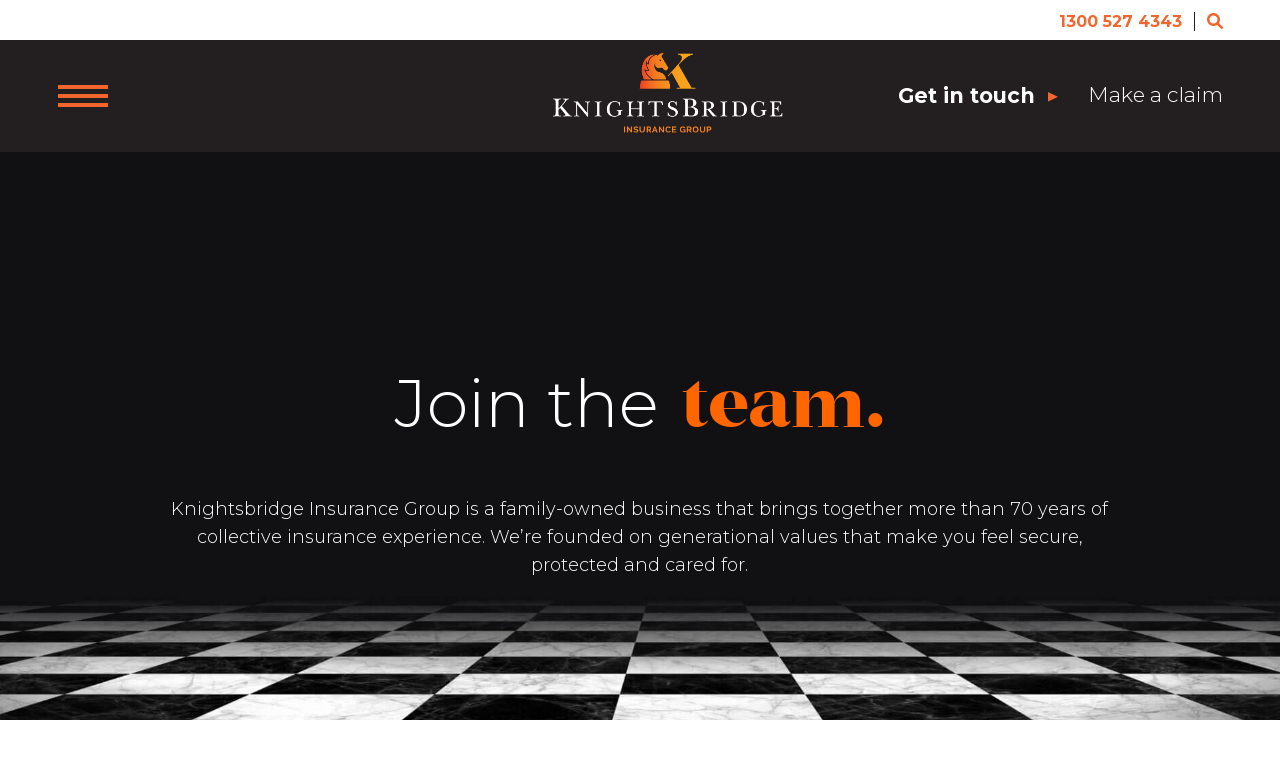

--- FILE ---
content_type: text/html; charset=UTF-8
request_url: https://knightsbridgeinsurance.com.au/careers/
body_size: 20903
content:
<!DOCTYPE html>
<html lang="en-AU" prefix="og: https://ogp.me/ns#">
<head >
<meta charset="UTF-8" />
<script>
var gform;gform||(document.addEventListener("gform_main_scripts_loaded",function(){gform.scriptsLoaded=!0}),document.addEventListener("gform/theme/scripts_loaded",function(){gform.themeScriptsLoaded=!0}),window.addEventListener("DOMContentLoaded",function(){gform.domLoaded=!0}),gform={domLoaded:!1,scriptsLoaded:!1,themeScriptsLoaded:!1,isFormEditor:()=>"function"==typeof InitializeEditor,callIfLoaded:function(o){return!(!gform.domLoaded||!gform.scriptsLoaded||!gform.themeScriptsLoaded&&!gform.isFormEditor()||(gform.isFormEditor()&&console.warn("The use of gform.initializeOnLoaded() is deprecated in the form editor context and will be removed in Gravity Forms 3.1."),o(),0))},initializeOnLoaded:function(o){gform.callIfLoaded(o)||(document.addEventListener("gform_main_scripts_loaded",()=>{gform.scriptsLoaded=!0,gform.callIfLoaded(o)}),document.addEventListener("gform/theme/scripts_loaded",()=>{gform.themeScriptsLoaded=!0,gform.callIfLoaded(o)}),window.addEventListener("DOMContentLoaded",()=>{gform.domLoaded=!0,gform.callIfLoaded(o)}))},hooks:{action:{},filter:{}},addAction:function(o,r,e,t){gform.addHook("action",o,r,e,t)},addFilter:function(o,r,e,t){gform.addHook("filter",o,r,e,t)},doAction:function(o){gform.doHook("action",o,arguments)},applyFilters:function(o){return gform.doHook("filter",o,arguments)},removeAction:function(o,r){gform.removeHook("action",o,r)},removeFilter:function(o,r,e){gform.removeHook("filter",o,r,e)},addHook:function(o,r,e,t,n){null==gform.hooks[o][r]&&(gform.hooks[o][r]=[]);var d=gform.hooks[o][r];null==n&&(n=r+"_"+d.length),gform.hooks[o][r].push({tag:n,callable:e,priority:t=null==t?10:t})},doHook:function(r,o,e){var t;if(e=Array.prototype.slice.call(e,1),null!=gform.hooks[r][o]&&((o=gform.hooks[r][o]).sort(function(o,r){return o.priority-r.priority}),o.forEach(function(o){"function"!=typeof(t=o.callable)&&(t=window[t]),"action"==r?t.apply(null,e):e[0]=t.apply(null,e)})),"filter"==r)return e[0]},removeHook:function(o,r,t,n){var e;null!=gform.hooks[o][r]&&(e=(e=gform.hooks[o][r]).filter(function(o,r,e){return!!(null!=n&&n!=o.tag||null!=t&&t!=o.priority)}),gform.hooks[o][r]=e)}});
</script>

<meta name="viewport" content="width=device-width, initial-scale=1" />
	<style>img:is([sizes="auto" i], [sizes^="auto," i]) { contain-intrinsic-size: 3000px 1500px }</style>
	
<!-- Google Tag Manager for WordPress by gtm4wp.com -->
<script data-cfasync="false" data-pagespeed-no-defer>
	var gtm4wp_datalayer_name = "dataLayer";
	var dataLayer = dataLayer || [];
</script>
<!-- End Google Tag Manager for WordPress by gtm4wp.com -->
<!-- Search Engine Optimisation by Rank Math PRO - https://rankmath.com/ -->
<title>Careers | Knightsbridge Insurance | Australia</title>
<meta name="description" content="Explore exciting career opportunities at Knightsbridge Insurance in Australia. Join our dynamic team and build a rewarding future in the insurance industry. Discover your potential today!"/>
<meta name="robots" content="follow, index, max-snippet:-1, max-video-preview:-1, max-image-preview:large"/>
<link rel="canonical" href="https://knightsbridgeinsurance.com.au/careers/" />
<meta property="og:locale" content="en_US" />
<meta property="og:type" content="article" />
<meta property="og:title" content="Careers | Knightsbridge Insurance | Australia" />
<meta property="og:description" content="Explore exciting career opportunities at Knightsbridge Insurance in Australia. Join our dynamic team and build a rewarding future in the insurance industry. Discover your potential today!" />
<meta property="og:url" content="https://knightsbridgeinsurance.com.au/careers/" />
<meta property="og:site_name" content="Knightsbridge Insurance" />
<meta property="og:updated_time" content="2025-02-12T08:40:45+10:00" />
<meta property="article:published_time" content="2022-03-14T16:12:12+10:00" />
<meta property="article:modified_time" content="2025-02-12T08:40:45+10:00" />
<meta name="twitter:card" content="summary_large_image" />
<meta name="twitter:title" content="Careers | Knightsbridge Insurance | Australia" />
<meta name="twitter:description" content="Explore exciting career opportunities at Knightsbridge Insurance in Australia. Join our dynamic team and build a rewarding future in the insurance industry. Discover your potential today!" />
<meta name="twitter:label1" content="Time to read" />
<meta name="twitter:data1" content="Less than a minute" />
<script type="application/ld+json" class="rank-math-schema-pro">{"@context":"https://schema.org","@graph":[{"@type":"Place","@id":"https://knightsbridgeinsurance.com.au/#place","address":{"@type":"PostalAddress","streetAddress":"6/8 Ben Daily dr","addressLocality":"Helensvale","postalCode":"4212","addressCountry":"Australia"}},{"@type":["InsuranceAgency","Organization"],"@id":"https://knightsbridgeinsurance.com.au/#organization","name":"Knightsbridge Insurance","url":"https://knightsbridgeinsurance.com.au","email":"info@knightsbridgeinsurance.com.au","address":{"@type":"PostalAddress","streetAddress":"6/8 Ben Daily dr","addressLocality":"Helensvale","postalCode":"4212","addressCountry":"Australia"},"logo":{"@type":"ImageObject","@id":"https://knightsbridgeinsurance.com.au/#logo","url":"https://knightsbridgeinsurance.com.au/wp-content/uploads/2022/03/site-logo.svg","contentUrl":"https://knightsbridgeinsurance.com.au/wp-content/uploads/2022/03/site-logo.svg","caption":"Knightsbridge Insurance","inLanguage":"en-AU","width":"232","height":"80"},"openingHours":["Monday,Tuesday,Wednesday,Thursday,Friday 08:30-17:00"],"location":{"@id":"https://knightsbridgeinsurance.com.au/#place"},"image":{"@id":"https://knightsbridgeinsurance.com.au/#logo"},"telephone":"1300 527 4343"},{"@type":"WebSite","@id":"https://knightsbridgeinsurance.com.au/#website","url":"https://knightsbridgeinsurance.com.au","name":"Knightsbridge Insurance","publisher":{"@id":"https://knightsbridgeinsurance.com.au/#organization"},"inLanguage":"en-AU"},{"@type":"BreadcrumbList","@id":"https://knightsbridgeinsurance.com.au/careers/#breadcrumb","itemListElement":[{"@type":"ListItem","position":"1","item":{"@id":"https://knightsbridgeinsurance.com.au","name":"Home"}},{"@type":"ListItem","position":"2","item":{"@id":"https://knightsbridgeinsurance.com.au/careers/","name":"Careers Form"}}]},{"@type":"WebPage","@id":"https://knightsbridgeinsurance.com.au/careers/#webpage","url":"https://knightsbridgeinsurance.com.au/careers/","name":"Careers | Knightsbridge Insurance | Australia","datePublished":"2022-03-14T16:12:12+10:00","dateModified":"2025-02-12T08:40:45+10:00","isPartOf":{"@id":"https://knightsbridgeinsurance.com.au/#website"},"inLanguage":"en-AU","breadcrumb":{"@id":"https://knightsbridgeinsurance.com.au/careers/#breadcrumb"}},{"@type":"Person","@id":"https://knightsbridgeinsurance.com.au/careers/#author","name":"admin","image":{"@type":"ImageObject","@id":"https://secure.gravatar.com/avatar/304919d0dbc6a86c9358f09b93f5a1c0c0cb726f4c1508d3b9e5644e1dbc20ce?s=96&amp;d=mm&amp;r=g","url":"https://secure.gravatar.com/avatar/304919d0dbc6a86c9358f09b93f5a1c0c0cb726f4c1508d3b9e5644e1dbc20ce?s=96&amp;d=mm&amp;r=g","caption":"admin","inLanguage":"en-AU"},"sameAs":["https://knightsbridgeinsurance.com.au"],"worksFor":{"@id":"https://knightsbridgeinsurance.com.au/#organization"}},{"@type":"Article","headline":"Careers | Knightsbridge Insurance | Australia","keywords":"Careers","datePublished":"2022-03-14T16:12:12+10:00","dateModified":"2025-02-12T08:40:45+10:00","author":{"@id":"https://knightsbridgeinsurance.com.au/careers/#author","name":"admin"},"publisher":{"@id":"https://knightsbridgeinsurance.com.au/#organization"},"description":"Explore exciting career opportunities at Knightsbridge Insurance in Australia. Join our dynamic team and build a rewarding future in the insurance industry. Discover your potential today!","name":"Careers | Knightsbridge Insurance | Australia","@id":"https://knightsbridgeinsurance.com.au/careers/#richSnippet","isPartOf":{"@id":"https://knightsbridgeinsurance.com.au/careers/#webpage"},"inLanguage":"en-AU","mainEntityOfPage":{"@id":"https://knightsbridgeinsurance.com.au/careers/#webpage"}}]}</script>
<!-- /Rank Math WordPress SEO plugin -->

<link rel='dns-prefetch' href='//fonts.googleapis.com' />
<link rel="alternate" type="application/rss+xml" title="Knightsbridge Insurance Group &raquo; Feed" href="https://knightsbridgeinsurance.com.au/feed/" />
<link rel="alternate" type="application/rss+xml" title="Knightsbridge Insurance Group &raquo; Comments Feed" href="https://knightsbridgeinsurance.com.au/comments/feed/" />
<script>
window._wpemojiSettings = {"baseUrl":"https:\/\/s.w.org\/images\/core\/emoji\/16.0.1\/72x72\/","ext":".png","svgUrl":"https:\/\/s.w.org\/images\/core\/emoji\/16.0.1\/svg\/","svgExt":".svg","source":{"concatemoji":"https:\/\/knightsbridgeinsurance.com.au\/wp-includes\/js\/wp-emoji-release.min.js?ver=cad2a3117b8456c86bbbe74a82aaf6ea"}};
/*! This file is auto-generated */
!function(s,n){var o,i,e;function c(e){try{var t={supportTests:e,timestamp:(new Date).valueOf()};sessionStorage.setItem(o,JSON.stringify(t))}catch(e){}}function p(e,t,n){e.clearRect(0,0,e.canvas.width,e.canvas.height),e.fillText(t,0,0);var t=new Uint32Array(e.getImageData(0,0,e.canvas.width,e.canvas.height).data),a=(e.clearRect(0,0,e.canvas.width,e.canvas.height),e.fillText(n,0,0),new Uint32Array(e.getImageData(0,0,e.canvas.width,e.canvas.height).data));return t.every(function(e,t){return e===a[t]})}function u(e,t){e.clearRect(0,0,e.canvas.width,e.canvas.height),e.fillText(t,0,0);for(var n=e.getImageData(16,16,1,1),a=0;a<n.data.length;a++)if(0!==n.data[a])return!1;return!0}function f(e,t,n,a){switch(t){case"flag":return n(e,"\ud83c\udff3\ufe0f\u200d\u26a7\ufe0f","\ud83c\udff3\ufe0f\u200b\u26a7\ufe0f")?!1:!n(e,"\ud83c\udde8\ud83c\uddf6","\ud83c\udde8\u200b\ud83c\uddf6")&&!n(e,"\ud83c\udff4\udb40\udc67\udb40\udc62\udb40\udc65\udb40\udc6e\udb40\udc67\udb40\udc7f","\ud83c\udff4\u200b\udb40\udc67\u200b\udb40\udc62\u200b\udb40\udc65\u200b\udb40\udc6e\u200b\udb40\udc67\u200b\udb40\udc7f");case"emoji":return!a(e,"\ud83e\udedf")}return!1}function g(e,t,n,a){var r="undefined"!=typeof WorkerGlobalScope&&self instanceof WorkerGlobalScope?new OffscreenCanvas(300,150):s.createElement("canvas"),o=r.getContext("2d",{willReadFrequently:!0}),i=(o.textBaseline="top",o.font="600 32px Arial",{});return e.forEach(function(e){i[e]=t(o,e,n,a)}),i}function t(e){var t=s.createElement("script");t.src=e,t.defer=!0,s.head.appendChild(t)}"undefined"!=typeof Promise&&(o="wpEmojiSettingsSupports",i=["flag","emoji"],n.supports={everything:!0,everythingExceptFlag:!0},e=new Promise(function(e){s.addEventListener("DOMContentLoaded",e,{once:!0})}),new Promise(function(t){var n=function(){try{var e=JSON.parse(sessionStorage.getItem(o));if("object"==typeof e&&"number"==typeof e.timestamp&&(new Date).valueOf()<e.timestamp+604800&&"object"==typeof e.supportTests)return e.supportTests}catch(e){}return null}();if(!n){if("undefined"!=typeof Worker&&"undefined"!=typeof OffscreenCanvas&&"undefined"!=typeof URL&&URL.createObjectURL&&"undefined"!=typeof Blob)try{var e="postMessage("+g.toString()+"("+[JSON.stringify(i),f.toString(),p.toString(),u.toString()].join(",")+"));",a=new Blob([e],{type:"text/javascript"}),r=new Worker(URL.createObjectURL(a),{name:"wpTestEmojiSupports"});return void(r.onmessage=function(e){c(n=e.data),r.terminate(),t(n)})}catch(e){}c(n=g(i,f,p,u))}t(n)}).then(function(e){for(var t in e)n.supports[t]=e[t],n.supports.everything=n.supports.everything&&n.supports[t],"flag"!==t&&(n.supports.everythingExceptFlag=n.supports.everythingExceptFlag&&n.supports[t]);n.supports.everythingExceptFlag=n.supports.everythingExceptFlag&&!n.supports.flag,n.DOMReady=!1,n.readyCallback=function(){n.DOMReady=!0}}).then(function(){return e}).then(function(){var e;n.supports.everything||(n.readyCallback(),(e=n.source||{}).concatemoji?t(e.concatemoji):e.wpemoji&&e.twemoji&&(t(e.twemoji),t(e.wpemoji)))}))}((window,document),window._wpemojiSettings);
</script>
<link rel='stylesheet' id='eightball-media-css' href='https://knightsbridgeinsurance.com.au/wp-content/themes/futurefy-genesis-child/style.css?ver=0.0.65' media='all' />
<style id='wp-emoji-styles-inline-css'>

	img.wp-smiley, img.emoji {
		display: inline !important;
		border: none !important;
		box-shadow: none !important;
		height: 1em !important;
		width: 1em !important;
		margin: 0 0.07em !important;
		vertical-align: -0.1em !important;
		background: none !important;
		padding: 0 !important;
	}
</style>
<style id='classic-theme-styles-inline-css'>
/*! This file is auto-generated */
.wp-block-button__link{color:#fff;background-color:#32373c;border-radius:9999px;box-shadow:none;text-decoration:none;padding:calc(.667em + 2px) calc(1.333em + 2px);font-size:1.125em}.wp-block-file__button{background:#32373c;color:#fff;text-decoration:none}
</style>
<style id='safe-svg-svg-icon-style-inline-css'>
.safe-svg-cover{text-align:center}.safe-svg-cover .safe-svg-inside{display:inline-block;max-width:100%}.safe-svg-cover svg{fill:currentColor;height:100%;max-height:100%;max-width:100%;width:100%}

</style>
<style id='global-styles-inline-css'>
:root{--wp--preset--aspect-ratio--square: 1;--wp--preset--aspect-ratio--4-3: 4/3;--wp--preset--aspect-ratio--3-4: 3/4;--wp--preset--aspect-ratio--3-2: 3/2;--wp--preset--aspect-ratio--2-3: 2/3;--wp--preset--aspect-ratio--16-9: 16/9;--wp--preset--aspect-ratio--9-16: 9/16;--wp--preset--color--black: #000000;--wp--preset--color--cyan-bluish-gray: #abb8c3;--wp--preset--color--white: #ffffff;--wp--preset--color--pale-pink: #f78da7;--wp--preset--color--vivid-red: #cf2e2e;--wp--preset--color--luminous-vivid-orange: #ff6900;--wp--preset--color--luminous-vivid-amber: #fcb900;--wp--preset--color--light-green-cyan: #7bdcb5;--wp--preset--color--vivid-green-cyan: #00d084;--wp--preset--color--pale-cyan-blue: #8ed1fc;--wp--preset--color--vivid-cyan-blue: #0693e3;--wp--preset--color--vivid-purple: #9b51e0;--wp--preset--gradient--vivid-cyan-blue-to-vivid-purple: linear-gradient(135deg,rgba(6,147,227,1) 0%,rgb(155,81,224) 100%);--wp--preset--gradient--light-green-cyan-to-vivid-green-cyan: linear-gradient(135deg,rgb(122,220,180) 0%,rgb(0,208,130) 100%);--wp--preset--gradient--luminous-vivid-amber-to-luminous-vivid-orange: linear-gradient(135deg,rgba(252,185,0,1) 0%,rgba(255,105,0,1) 100%);--wp--preset--gradient--luminous-vivid-orange-to-vivid-red: linear-gradient(135deg,rgba(255,105,0,1) 0%,rgb(207,46,46) 100%);--wp--preset--gradient--very-light-gray-to-cyan-bluish-gray: linear-gradient(135deg,rgb(238,238,238) 0%,rgb(169,184,195) 100%);--wp--preset--gradient--cool-to-warm-spectrum: linear-gradient(135deg,rgb(74,234,220) 0%,rgb(151,120,209) 20%,rgb(207,42,186) 40%,rgb(238,44,130) 60%,rgb(251,105,98) 80%,rgb(254,248,76) 100%);--wp--preset--gradient--blush-light-purple: linear-gradient(135deg,rgb(255,206,236) 0%,rgb(152,150,240) 100%);--wp--preset--gradient--blush-bordeaux: linear-gradient(135deg,rgb(254,205,165) 0%,rgb(254,45,45) 50%,rgb(107,0,62) 100%);--wp--preset--gradient--luminous-dusk: linear-gradient(135deg,rgb(255,203,112) 0%,rgb(199,81,192) 50%,rgb(65,88,208) 100%);--wp--preset--gradient--pale-ocean: linear-gradient(135deg,rgb(255,245,203) 0%,rgb(182,227,212) 50%,rgb(51,167,181) 100%);--wp--preset--gradient--electric-grass: linear-gradient(135deg,rgb(202,248,128) 0%,rgb(113,206,126) 100%);--wp--preset--gradient--midnight: linear-gradient(135deg,rgb(2,3,129) 0%,rgb(40,116,252) 100%);--wp--preset--font-size--small: 13px;--wp--preset--font-size--medium: 20px;--wp--preset--font-size--large: 36px;--wp--preset--font-size--x-large: 42px;--wp--preset--spacing--20: 0.44rem;--wp--preset--spacing--30: 0.67rem;--wp--preset--spacing--40: 1rem;--wp--preset--spacing--50: 1.5rem;--wp--preset--spacing--60: 2.25rem;--wp--preset--spacing--70: 3.38rem;--wp--preset--spacing--80: 5.06rem;--wp--preset--shadow--natural: 6px 6px 9px rgba(0, 0, 0, 0.2);--wp--preset--shadow--deep: 12px 12px 50px rgba(0, 0, 0, 0.4);--wp--preset--shadow--sharp: 6px 6px 0px rgba(0, 0, 0, 0.2);--wp--preset--shadow--outlined: 6px 6px 0px -3px rgba(255, 255, 255, 1), 6px 6px rgba(0, 0, 0, 1);--wp--preset--shadow--crisp: 6px 6px 0px rgba(0, 0, 0, 1);}:where(.is-layout-flex){gap: 0.5em;}:where(.is-layout-grid){gap: 0.5em;}body .is-layout-flex{display: flex;}.is-layout-flex{flex-wrap: wrap;align-items: center;}.is-layout-flex > :is(*, div){margin: 0;}body .is-layout-grid{display: grid;}.is-layout-grid > :is(*, div){margin: 0;}:where(.wp-block-columns.is-layout-flex){gap: 2em;}:where(.wp-block-columns.is-layout-grid){gap: 2em;}:where(.wp-block-post-template.is-layout-flex){gap: 1.25em;}:where(.wp-block-post-template.is-layout-grid){gap: 1.25em;}.has-black-color{color: var(--wp--preset--color--black) !important;}.has-cyan-bluish-gray-color{color: var(--wp--preset--color--cyan-bluish-gray) !important;}.has-white-color{color: var(--wp--preset--color--white) !important;}.has-pale-pink-color{color: var(--wp--preset--color--pale-pink) !important;}.has-vivid-red-color{color: var(--wp--preset--color--vivid-red) !important;}.has-luminous-vivid-orange-color{color: var(--wp--preset--color--luminous-vivid-orange) !important;}.has-luminous-vivid-amber-color{color: var(--wp--preset--color--luminous-vivid-amber) !important;}.has-light-green-cyan-color{color: var(--wp--preset--color--light-green-cyan) !important;}.has-vivid-green-cyan-color{color: var(--wp--preset--color--vivid-green-cyan) !important;}.has-pale-cyan-blue-color{color: var(--wp--preset--color--pale-cyan-blue) !important;}.has-vivid-cyan-blue-color{color: var(--wp--preset--color--vivid-cyan-blue) !important;}.has-vivid-purple-color{color: var(--wp--preset--color--vivid-purple) !important;}.has-black-background-color{background-color: var(--wp--preset--color--black) !important;}.has-cyan-bluish-gray-background-color{background-color: var(--wp--preset--color--cyan-bluish-gray) !important;}.has-white-background-color{background-color: var(--wp--preset--color--white) !important;}.has-pale-pink-background-color{background-color: var(--wp--preset--color--pale-pink) !important;}.has-vivid-red-background-color{background-color: var(--wp--preset--color--vivid-red) !important;}.has-luminous-vivid-orange-background-color{background-color: var(--wp--preset--color--luminous-vivid-orange) !important;}.has-luminous-vivid-amber-background-color{background-color: var(--wp--preset--color--luminous-vivid-amber) !important;}.has-light-green-cyan-background-color{background-color: var(--wp--preset--color--light-green-cyan) !important;}.has-vivid-green-cyan-background-color{background-color: var(--wp--preset--color--vivid-green-cyan) !important;}.has-pale-cyan-blue-background-color{background-color: var(--wp--preset--color--pale-cyan-blue) !important;}.has-vivid-cyan-blue-background-color{background-color: var(--wp--preset--color--vivid-cyan-blue) !important;}.has-vivid-purple-background-color{background-color: var(--wp--preset--color--vivid-purple) !important;}.has-black-border-color{border-color: var(--wp--preset--color--black) !important;}.has-cyan-bluish-gray-border-color{border-color: var(--wp--preset--color--cyan-bluish-gray) !important;}.has-white-border-color{border-color: var(--wp--preset--color--white) !important;}.has-pale-pink-border-color{border-color: var(--wp--preset--color--pale-pink) !important;}.has-vivid-red-border-color{border-color: var(--wp--preset--color--vivid-red) !important;}.has-luminous-vivid-orange-border-color{border-color: var(--wp--preset--color--luminous-vivid-orange) !important;}.has-luminous-vivid-amber-border-color{border-color: var(--wp--preset--color--luminous-vivid-amber) !important;}.has-light-green-cyan-border-color{border-color: var(--wp--preset--color--light-green-cyan) !important;}.has-vivid-green-cyan-border-color{border-color: var(--wp--preset--color--vivid-green-cyan) !important;}.has-pale-cyan-blue-border-color{border-color: var(--wp--preset--color--pale-cyan-blue) !important;}.has-vivid-cyan-blue-border-color{border-color: var(--wp--preset--color--vivid-cyan-blue) !important;}.has-vivid-purple-border-color{border-color: var(--wp--preset--color--vivid-purple) !important;}.has-vivid-cyan-blue-to-vivid-purple-gradient-background{background: var(--wp--preset--gradient--vivid-cyan-blue-to-vivid-purple) !important;}.has-light-green-cyan-to-vivid-green-cyan-gradient-background{background: var(--wp--preset--gradient--light-green-cyan-to-vivid-green-cyan) !important;}.has-luminous-vivid-amber-to-luminous-vivid-orange-gradient-background{background: var(--wp--preset--gradient--luminous-vivid-amber-to-luminous-vivid-orange) !important;}.has-luminous-vivid-orange-to-vivid-red-gradient-background{background: var(--wp--preset--gradient--luminous-vivid-orange-to-vivid-red) !important;}.has-very-light-gray-to-cyan-bluish-gray-gradient-background{background: var(--wp--preset--gradient--very-light-gray-to-cyan-bluish-gray) !important;}.has-cool-to-warm-spectrum-gradient-background{background: var(--wp--preset--gradient--cool-to-warm-spectrum) !important;}.has-blush-light-purple-gradient-background{background: var(--wp--preset--gradient--blush-light-purple) !important;}.has-blush-bordeaux-gradient-background{background: var(--wp--preset--gradient--blush-bordeaux) !important;}.has-luminous-dusk-gradient-background{background: var(--wp--preset--gradient--luminous-dusk) !important;}.has-pale-ocean-gradient-background{background: var(--wp--preset--gradient--pale-ocean) !important;}.has-electric-grass-gradient-background{background: var(--wp--preset--gradient--electric-grass) !important;}.has-midnight-gradient-background{background: var(--wp--preset--gradient--midnight) !important;}.has-small-font-size{font-size: var(--wp--preset--font-size--small) !important;}.has-medium-font-size{font-size: var(--wp--preset--font-size--medium) !important;}.has-large-font-size{font-size: var(--wp--preset--font-size--large) !important;}.has-x-large-font-size{font-size: var(--wp--preset--font-size--x-large) !important;}
:where(.wp-block-post-template.is-layout-flex){gap: 1.25em;}:where(.wp-block-post-template.is-layout-grid){gap: 1.25em;}
:where(.wp-block-columns.is-layout-flex){gap: 2em;}:where(.wp-block-columns.is-layout-grid){gap: 2em;}
:root :where(.wp-block-pullquote){font-size: 1.5em;line-height: 1.6;}
</style>
<link rel='stylesheet' id='lbwps-styles-photoswipe5-main-css' href='https://knightsbridgeinsurance.com.au/wp-content/plugins/lightbox-photoswipe/assets/ps5/styles/main.css?ver=5.8.1' media='all' />
<link rel='stylesheet' id='main-css' href='https://knightsbridgeinsurance.com.au/wp-content/themes/futurefy-genesis-child/dist/css/style.css?ver=0.0.65' media='all' />
<link rel='stylesheet' id='google-fonts-css' href='https://fonts.googleapis.com/css2?family=Montserrat%3Awght%40200%3B300%3B700&#038;display=swap&#038;ver=0.0.65' media='all' />
<link rel='stylesheet' id='fancybox-css' href='https://knightsbridgeinsurance.com.au/wp-content/plugins/easy-fancybox/fancybox/1.5.4/jquery.fancybox.min.css?ver=cad2a3117b8456c86bbbe74a82aaf6ea' media='screen' />
<script src="https://knightsbridgeinsurance.com.au/wp-includes/js/jquery/jquery.min.js?ver=3.7.1" id="jquery-core-js"></script>
<script src="https://knightsbridgeinsurance.com.au/wp-includes/js/jquery/jquery-migrate.min.js?ver=3.4.1" id="jquery-migrate-js"></script>
<link rel="https://api.w.org/" href="https://knightsbridgeinsurance.com.au/wp-json/" /><link rel="alternate" title="JSON" type="application/json" href="https://knightsbridgeinsurance.com.au/wp-json/wp/v2/pages/307" /><link rel="EditURI" type="application/rsd+xml" title="RSD" href="https://knightsbridgeinsurance.com.au/xmlrpc.php?rsd" />
<link rel='shortlink' href='https://knightsbridgeinsurance.com.au/?p=307' />
<link rel="alternate" title="oEmbed (JSON)" type="application/json+oembed" href="https://knightsbridgeinsurance.com.au/wp-json/oembed/1.0/embed?url=https%3A%2F%2Fknightsbridgeinsurance.com.au%2Fcareers%2F" />
<link rel="alternate" title="oEmbed (XML)" type="text/xml+oembed" href="https://knightsbridgeinsurance.com.au/wp-json/oembed/1.0/embed?url=https%3A%2F%2Fknightsbridgeinsurance.com.au%2Fcareers%2F&#038;format=xml" />

<!-- Google Tag Manager for WordPress by gtm4wp.com -->
<!-- GTM Container placement set to automatic -->
<script data-cfasync="false" data-pagespeed-no-defer>
	var dataLayer_content = {"pagePostType":"page","pagePostType2":"single-page","pagePostAuthor":"admin"};
	dataLayer.push( dataLayer_content );
</script>
<script data-cfasync="false" data-pagespeed-no-defer>
(function(w,d,s,l,i){w[l]=w[l]||[];w[l].push({'gtm.start':
new Date().getTime(),event:'gtm.js'});var f=d.getElementsByTagName(s)[0],
j=d.createElement(s),dl=l!='dataLayer'?'&l='+l:'';j.async=true;j.src=
'//www.googletagmanager.com/gtm.js?id='+i+dl;f.parentNode.insertBefore(j,f);
})(window,document,'script','dataLayer','GTM-TK222SC');
</script>
<script data-cfasync="false" data-pagespeed-no-defer>
(function(w,d,s,l,i){w[l]=w[l]||[];w[l].push({'gtm.start':
new Date().getTime(),event:'gtm.js'});var f=d.getElementsByTagName(s)[0],
j=d.createElement(s),dl=l!='dataLayer'?'&l='+l:'';j.async=true;j.src=
'//www.googletagmanager.com/gtm.js?id='+i+dl;f.parentNode.insertBefore(j,f);
})(window,document,'script','dataLayer','GTM-WT5V9V9K');
</script>
<!-- End Google Tag Manager for WordPress by gtm4wp.com -->	<meta name="facebook-domain-verification" content="r753b87c8h60hyam805ngp62fnbosi" />
    <script type="text/javascript">
        document.addEventListener("DOMContentLoaded", function() {
			/*
			const hamburger = document.querySelector('.site-header__hamburger')
            const siteMainMenu = document.querySelector('.site-main-menu')
            const mobileMenu = document.querySelector('.site-main-menu-mobile')
            const childrenMenuWrapper = document.querySelector('.site-main-menu-mobile__children')
            const desktopMenuCol = document.querySelectorAll('.site-main-menu__col')
    
            hamburger.addEventListener('click', (e) => {
                hamburger.classList.toggle('open')
                hamburger.classList.toggle('default-state')
                siteMainMenu.classList.toggle('active')
                childrenMenuWrapper.classList.remove('active')
                mobileMenu.classList.remove('remove')
                mobileMenu.classList.toggle('active')
                document.querySelector('body').classList.toggle('disable-scroll')
            })

    
            if(window.innerWidth > 992) {
                document.addEventListener('click', (e) => {
                    if (e.target !== desktopMenuCol) {
                        siteMainMenu.classList.remove('active')
                        hamburger.classList.remove('open')
                        hamburger.classList.remove('default-state')
                    }
                })
            }
			*/
            const button = document.querySelector('.site-header__hamburger__inner');
			const bar = document.querySelector('.site-main-menu.container');
			const icon = document.querySelector('.site-header__hamburger');
			const movil = document.querySelector('.site-main-menu-mobile.d-lg-none');
			const body = document.querySelector('body');
			let status = true;
            if (button) {
                button.addEventListener("click", () => {
					/*
                    bar.classList.toggle("active");
					icon.classList.toggle("default-state");
					icon.classList.toggle("open");
					*/
					if(status){
						status = false;
						bar.classList.remove("active");
						icon.classList.remove("default-state");
						icon.classList.remove("open");
						movil.classList.remove("active");
						body.classList.remove("disable-scroll");
					}else{
						status = true;
						bar.classList.add("active");
						icon.classList.add("default-state");
						icon.classList.add("open");
						movil.classList.add("active");
						body.classList.add("disable-scroll");
					}
                });
            } else {
                console.warn('El botón no se encontró.');
            }
        });
    </script>
    
<!-- Meta Pixel Code -->
<script type='text/javascript'>
!function(f,b,e,v,n,t,s){if(f.fbq)return;n=f.fbq=function(){n.callMethod?
n.callMethod.apply(n,arguments):n.queue.push(arguments)};if(!f._fbq)f._fbq=n;
n.push=n;n.loaded=!0;n.version='2.0';n.queue=[];t=b.createElement(e);t.async=!0;
t.src=v;s=b.getElementsByTagName(e)[0];s.parentNode.insertBefore(t,s)}(window,
document,'script','https://connect.facebook.net/en_US/fbevents.js');
</script>
<!-- End Meta Pixel Code -->
<script type='text/javascript'>var url = window.location.origin + '?ob=open-bridge';
            fbq('set', 'openbridge', '889161405463908', url);
fbq('init', '889161405463908', {}, {
    "agent": "wordpress-6.8.3-4.1.5"
})</script><script type='text/javascript'>
    fbq('track', 'PageView', []);
  </script><link rel="icon" href="https://knightsbridgeinsurance.com.au/wp-content/uploads/2022/04/favicon-32x32-1.png" sizes="32x32" />
<link rel="icon" href="https://knightsbridgeinsurance.com.au/wp-content/uploads/2022/04/favicon-32x32-1.png" sizes="192x192" />
<link rel="apple-touch-icon" href="https://knightsbridgeinsurance.com.au/wp-content/uploads/2022/04/favicon-32x32-1.png" />
<meta name="msapplication-TileImage" content="https://knightsbridgeinsurance.com.au/wp-content/uploads/2022/04/favicon-32x32-1.png" />
		<style id="wp-custom-css">
			@media (max-width: 991px) {
.site-header__search__links body a, body .h3, body .site-header__search__links a, body .testimonials-block__slide__text {
    font-size: clamp(1.5rem,2.5vw,2.5rem) !important;
    line-height: clamp(1.4rem,2vw,3.9rem);
}
	
	body a, body div, body li, body p, body ul {
    font-size: clamp(1.4rem,2.7vw,2.0rem) !important;
    line-height: clamp(1.9rem,3.6vw,3.2rem) !important;
}
	
	.video-container .background {
	min-height: 300px !important;
}
}

.partner-logos-block .row {
	justify-content: center;
}

.gform_required_legend {
	display: none;
}

.testimonials-block__navigation.d-lg-none {
	display: flex !important;
}
/* body a, body div, body li, body p, body ul {
    font-size: clamp(1rem,2.3vw,1.6rem) !important;
    line-height: clamp(1.3rem,2.9vw,2.6rem) !important;
} */

body h1, body h1.gotham {
    font-size: clamp(2.8rem,5.2vw,6.8rem) !important;
    line-height: clamp(3rem,5.2vw,6.9rem) !important;
    margin-bottom: 1.5rem;
}

body .intro-text {
    font-size: clamp(1.3rem,2.2vw,1.8rem) !important;
    line-height: clamp(1.4rem,2.6vw,2.8rem) !important;
}

.with_two_columns{
	column-count: 2;
}

@media (max-width: 768px) {
	.with_two_columns{
		column-count: 1;
	}
	
.site-header .title-area img {
    max-width: 14rem;
}
	.site-header .title-area {
    text-align: center;
    width: 52%;
}
	.page-id-359 .squares-block__image__bg {
    background-position: top;
}
	.search-form-items .styled-search-form__text {
    min-width: 18em !important;
		font-size: 12px;
}
	.search-form-items .styled-search-form__text::placeholder {
		font-size: 13px;
	}
 .search-results__col .search-results__col__inner__bottom {
    -webkit-transform: translateY(0);
    transform: translateY(0);
    opacity: 1;
}
	.search-results__col__inner__top {
		display: none;
	}
	.testimonials-block__slide__text {
		line-height: 120% !important;
	}
	.eightball-sitemap body a::before, .eightball-sitemap body a::before, body .eightball-sitemap a::before, body .eightball-sitemap a::before, body .styled-secondary-button--black::before, body .styled-secondary-button--black::before, body .styled-secondary-button--white::before, body .styled-secondary-button--white::before, body .styled-secondary-button::before, body .styled-secondary-button::before, body .styled-secondary-button__black::before, body .styled-secondary-button__black::before {
    left: 0 !important;
    right: 0 !important;
}
}

.testimonials-block__swiper:hover {
	cursor: pointer;
}

.eightball-block.team-members-block .row {
	justify-content: center;
}

.partner-logos-block__logo img {
    max-width: 24rem;
}

.search-form-items {
	position: relative;
}

.search-form-items .site-header__search-form__close {
	position: static;
}

.search-form-items .site-header__search__form {
	margin: 0;
}

.search-form-items .styled-search-form__text {
    min-width: 22em;
}

.post-type-archive-online_forms .tax-service-category__col:hover .tax-service-category__col__inner {
    transform: none;
}

/*.post-type-archive-online_forms .tax-service-category__col {
	display: block !important;
}*/

.site-header__search-form__close {
    left: auto;
    right: 1.75rem;
}

.site-main-menu__col .has-child-menu:hover > a {
    color: #f2652c;
}

.service-block-item {
	position: relative;
	text-align: center;
	min-height: 350px;
	background-repeat: no-repeat;
	background-size: cover;
	color: white;
}

.service-block-item:hover {
	color: white;
}

.service-block-item:hover::before {
	opacity: .3;
}

.service-block-item::before {
        position: absolute;
        content: '';
        background-color: black;
	opacity: .5;
	width: 100%;
	height: 100%;
	top: 0;
	left: 0;
        transition: 250ms all ease-in-out;
      }

.our-values-block__bottom:last-child {
    margin-bottom: 0 !important;
}

.page-id-307 .text-background-image-block__wrapper-overlay--medium::before {
	background-color: rgba(0,0,0,.5);
}

.single-team-member__bio blockquote {
	padding-left: 0;
  border: none;
	padding: 30px 30px;
	position: relative;
}

.single-team-member__bio blockquote::before {
	content: '';
	background-image:url('/wp-content/uploads/2022/12/quote-border.png');
	display: inline-block;
	background-size: 80px 80px;
	width: 80px;
	height: 80px;
	position: absolute;
	top: 0;
	left: 0;
}

.single-team-member__bio blockquote::after {
	content: '';
	background-image:url('/wp-content/uploads/2022/12/quote-border.png');
	display: inline-block;
	background-size: 80px 80px;
	width: 80px;
	height: 80px;
	position: absolute;
	bottom: 0;
	right: 0;
	transform: rotate(180deg);
}

.single-team-member__bio blockquote p {
	color: #f2652c;
	font-family: "MADE Coachella",serif !important;
	font-weight: 500 !important;
}

.single-team-member__contact-back {
    margin-top: 6rem;
}

.sitemap-links a {
	color: black;
}

body a.link_orange {
	color: #f2652c !important;
}

.services-accordion {
	margin-top: 40px;
}

.services-accordion h3 {
	margin: 0;
	color: #f2652c;
	font-weight: 700;
	font-size: 16px !important;
}

.services-accordion .acc-block {
	background-color: #ffffff;
	    -webkit-box-shadow: 1px 1px 16px 0px rgb(0 0 0 / 14%);
    box-shadow: 1px 1px 16px 0px rgb(0 0 0 / 14%);
	border: none;
	padding: 10px 30px;
}

.acc-block:has(.acc-title.active) {
background-color: #231f20;
}

.acc-block:has(.acc-title.active) h3 {
	border-bottom: 1px solid #f2652c;
}

.acc-block:has(.acc-title.active) p {
	color: white;
}

.acc-content {
	padding-top: 20px;
}

.single-service__subheading-text__right ul {
	margin-left: 20px;
}

.single-service__subheading-text__right ul li {
	padding: 10px;
	position: relative;
}

.single-service__subheading-text__right ul li::before {
	content: '';
	width: 5px;
	height: 5px;
	background-color: black;
	border-radius: 50%;
	position: absolute;
	left: -10px;
	top: 22px;
}

.single-service__subheading-text__right a {
	color: #f2652c;
}

.services-single-col hr.small {
	background-color: #f2652c;
	height: 2px;
	opacity: 1;
	width: 30%;
	margin: 15px 0;
}

.services-single-col h3 {
	color: #f2652c;
}

.services-single-col p {
	color: #231f20;
}

.services-single-col img {
	object-fit: cover;
	aspect-ratio: 1/1;
}

.overlay,
.overlay div {
	position: relative;
}

.overlay::before {
	content: '';
	position: absolute;
	background-color: #000000;
	width: 100%;
	height: 100%;
	opacity: .4;
}

.video-container .background {
	min-height: 600px;
}

.video-container i {
	color: #ffffff;
	font-size: 80px;
}

.video-container a {
	text-decoration: none;
}

.video-container a i {
	  -webkit-transition: ease 0.1s;
	transition: ease 0.1s;
}

.video-container a:hover i {
		transform: scale(1.5);
}

.video-container h2,
.service-form-container h2 {
	color: #f2652c;
	margin-bottom: 30px;
	font-family: Gotham,sans-serif !important;
	font-weight: 300!important;
}

.video-container h2 span,
.service-form-container h2 span {
	font-family: "MADE Coachella",serif!important;
}

.service-file-container {
	background-color: #cad1d7;
}

.download-btn {
	font-weight: 700;
	color: #231f20;
	font-size: 20px;
}

.download-btn:hover {
	color: #f2652c;
}

@media (min-width: 992px) {
	.service-file-container-inner {
		padding: 20px 70px;
	}
}

.service-form-container {
	background-color: #231f20;
	padding: 40px
}

.service-form-container p {
	color: white;
	margin-bottom: 20px;
}

.service-form-container .gform_wrapper.gravity-theme .gfield input,
.service-form-container .gform_wrapper.gravity-theme .gfield textarea {
	color: white;
	background-color: transparent;
}

body .service-form-container .styled-form .gform_footer .gform_button {
	color: white;
}

.charities-partners-block__content p a {
	text-decoration: underline;
	color: #f2652c;
}

.charities-partners-block__content p a:hover {
	text-decoration: none;
}

.acc-content ul li {
	color: white;
	margin-left: 25px;
	list-style: disc;
}

.acc-content ul {
	padding-top: 15px;
	padding-bottom: 15px;
}

.single-service__subheading-text__right p {
	margin-bottom: 15px;
}

.page-id-278 .eightball-block__basic-content-block,
.page-id-20 .eightball-block__basic-content-block.eightball-block__padding-top--small {
	background-color: #231f20;
	padding: 4rem;
}

.page-id-278 .eightball-block__basic-content-block h3,
.page-id-20 .eightball-block__basic-content-block.eightball-block__padding-top--small h3 {
	color: white !important;
	    font-family: 'Montserrat', sans-serif;
    font-weight: 700;
}

.image-banner {
	min-height: 70vh;
	background-size: cover;
	background-repeat: no-repeat;
	background-position: center center;
	height: calc(100vh - 13rem);
}

.image-banner .banner-search-block__arrow{
	bottom: 0rem;
    margin-bottom: -1rem;
}

@media (max-width: 991px) {
	.image-banner {
		min-height: auto;
	}
}

@media (min-width: 992px) {
	.single-service__top-banner {
			height: 38rem;
	}
}

@media (min-width: 1240px) {
	.team-members-block__col {
			min-height: 50rem;
	}
}

.anchor-link {
	position: relative;
	top: -150px;
}

.single-service__checks__line{
	   text-transform: none;
}

#gform_submit_button_7 {
  color: #ffffff !important;
}

#close-search-form {
    position: absolute;
    clip: rect(0 0 0 0);
    width: 1px;
    height: 1px;
    margin: -1px;
    padding: 0;
    overflow: hidden;
    border: 0;
}
.list-category-a{
	display: flex;
	padding-inline: 20px;
	padding-top: 20px;
	width: 100%;
	align-content: center;
	justify-content: center;
	flex-wrap: wrap;
	gap: 20px;
}
.list-category-a a{
	color: #f2652c !important;
	font-weight: bold;
}

.site-main-menu-mobile__ul{
	padding-top: 10px;
}		</style>
		</head>
<body class="wp-singular page-template-default page page-id-307 wp-custom-logo wp-theme-genesis wp-child-theme-futurefy-genesis-child header-full-width full-width-content genesis-breadcrumbs-hidden genesis-footer-widgets-hidden" itemscope itemtype="https://schema.org/WebPage">
<!-- GTM Container placement set to automatic -->
<!-- Google Tag Manager (noscript) -->
				<noscript><iframe src="https://www.googletagmanager.com/ns.html?id=GTM-TK222SC" height="0" width="0" style="display:none;visibility:hidden" aria-hidden="true"></iframe></noscript>
				<noscript><iframe src="https://www.googletagmanager.com/ns.html?id=GTM-WT5V9V9K" height="0" width="0" style="display:none;visibility:hidden" aria-hidden="true"></iframe></noscript>
<!-- End Google Tag Manager (noscript) -->
<!-- Meta Pixel Code -->
<noscript>
<img height="1" width="1" style="display:none" alt="fbpx"
src="https://www.facebook.com/tr?id=889161405463908&ev=PageView&noscript=1" />
</noscript>
<!-- End Meta Pixel Code -->

<!-- GTM Container placement set to automatic -->
<!-- Google Tag Manager (noscript) -->    <div class="site-header__search-form">
        <div class="container site-header__search-form__container">
            <a class="site-header__search-form__close ms-4" href="#close-search-form">
                <img src="https://knightsbridgeinsurance.com.au/wp-content/themes/futurefy-genesis-child/dist/images/close-icon.svg" alt="Close search form"
                    title="Close search form" loading="lazy" width="42" height="42">
            </a>


            <div class="site-header__search__form">
                    <form role="search" method="get" id="searchform" class="searchform styled-search-form" action="https://knightsbridgeinsurance.com.au">
        <div class="styled-search-form__wrapper">
            <input class="styled-search-form__icon--white" type="submit" id="searchsubmit" value="Search" />
            <label class="screen-reader-text" for="s">Search for:</label>
                        <input class="styled-search-form__text styled-search-form__border--white styled-search-form__text__black"
                placeholder="Look for something in particular" type="text" value="" name="s" id="s" />
        </div>
    </form>
            </div>

            <div class="site-header__search__links">
                                    <a href="https://knightsbridgeinsurance.com.au/service-category/commercial-insurance-in-australia/" target="_self">
                        Commercial Insurance                    </a>
                                    <a href="https://knightsbridgeinsurance.com.au/service-category/specialty-insurance/" target="_self">
                        Specialty Insurance                    </a>
                                    <a href="https://knightsbridgeinsurance.com.au/service-category/personal-insurance-in-australia/" target="_self">
                        Personal Insurance                    </a>
                            </div>
			
			<!-- Hidden Target for Skip Link -->
        	<div id="close-search-form" tabindex="-1"></div>
        </div>
    </div>
        <div class="site-main-menu container">
        <div class="site-main-menu__inner">
            <div class="site-main-menu__col">
                <ul id="menu-header-menu" class="site-main-menu__ul"><li id="menu-item-1266" class="has-child-menu nav-no-link menu-item menu-item-type-custom menu-item-object-custom menu-item-has-children menu-item-1266"><a href="#about-us" itemprop="url">About Us</a>
<ul class="sub-menu">
	<li id="menu-item-1278" class="menu-item menu-item-type-post_type menu-item-object-page menu-item-1278"><a href="https://knightsbridgeinsurance.com.au/our-brand-story/" itemprop="url">Our Brand Story</a></li>
	<li id="menu-item-1279" class="menu-item menu-item-type-post_type menu-item-object-page menu-item-1279"><a href="https://knightsbridgeinsurance.com.au/who-we-are/" itemprop="url">Who We Are</a></li>
	<li id="menu-item-1280" class="menu-item menu-item-type-post_type menu-item-object-page menu-item-1280"><a href="https://knightsbridgeinsurance.com.au/our-team/" itemprop="url">Our Team</a></li>
	<li id="menu-item-2542" class="menu-item menu-item-type-post_type menu-item-object-page menu-item-2542"><a href="https://knightsbridgeinsurance.com.au/our-journal/" itemprop="url">Our Journal</a></li>
</ul>
</li>
<li id="menu-item-1267" class="has-child-menu nav-no-link menu-item menu-item-type-custom menu-item-object-custom menu-item-has-children menu-item-1267"><a href="#why-choose-us" itemprop="url">Why Choose Us</a>
<ul class="sub-menu">
	<li id="menu-item-3070" class="menu-item menu-item-type-custom menu-item-object-custom menu-item-3070"><a href="/industries/" itemprop="url">Industries</a></li>
	<li id="menu-item-1282" class="menu-item menu-item-type-post_type menu-item-object-page menu-item-1282"><a href="https://knightsbridgeinsurance.com.au/make-the-right-move/" itemprop="url">Make The Right Move</a></li>
	<li id="menu-item-1283" class="menu-item menu-item-type-post_type menu-item-object-page menu-item-1283"><a href="https://knightsbridgeinsurance.com.au/our-brand-values/" itemprop="url">Our Brand Values</a></li>
	<li id="menu-item-1281" class="menu-item menu-item-type-post_type menu-item-object-page menu-item-1281"><a href="https://knightsbridgeinsurance.com.au/charities-communities/" itemprop="url">Charities &#038; Communities</a></li>
	<li id="menu-item-2926" class="menu-item menu-item-type-custom menu-item-object-custom menu-item-2926"><a href="https://knightsbridgeinsurance.com.au/claim-stories/" itemprop="url">Claim Stories</a></li>
</ul>
</li>
<li id="menu-item-1268" class="has-child-menu menu-item menu-item-type-post_type_archive menu-item-object-service menu-item-has-children menu-item-1268"><a href="https://knightsbridgeinsurance.com.au/services/" itemprop="url">Services</a>
<ul class="sub-menu">
	<li id="menu-item-1284" class="menu-item menu-item-type-taxonomy menu-item-object-service-category menu-item-1284"><a href="https://knightsbridgeinsurance.com.au/service-category/commercial-insurance-in-australia/" itemprop="url">Commercial Insurance in Australia</a></li>
	<li id="menu-item-1286" class="menu-item menu-item-type-taxonomy menu-item-object-service-category menu-item-1286"><a href="https://knightsbridgeinsurance.com.au/service-category/specialty-insurance/" itemprop="url">Specialty Insurance in Australia</a></li>
	<li id="menu-item-1285" class="menu-item menu-item-type-taxonomy menu-item-object-service-category menu-item-1285"><a href="https://knightsbridgeinsurance.com.au/service-category/personal-insurance-in-australia/" itemprop="url">Personal Insurance in Australia</a></li>
	<li id="menu-item-1287" class="d-lg-none menu-item menu-item-type-custom menu-item-object-custom menu-item-1287"><a href="https://knightsbridgeinsurance.com.au/services/" itemprop="url">View All</a></li>
</ul>
</li>
<li id="menu-item-3063" class="menu-item menu-item-type-post_type menu-item-object-page menu-item-3063"><a href="https://knightsbridgeinsurance.com.au/make-an-insurance-claim/" itemprop="url">Make a claim</a></li>
<li id="menu-item-1269" class="menu-item menu-item-type-post_type menu-item-object-page menu-item-1269"><a href="https://knightsbridgeinsurance.com.au/news/" itemprop="url">News</a></li>
<li id="menu-item-1270" class="menu-item menu-item-type-post_type menu-item-object-page menu-item-1270"><a href="https://knightsbridgeinsurance.com.au/get-in-touch/" itemprop="url">Contact</a></li>
<li id="menu-item-1532" class="menu-item menu-item-type-post_type_archive menu-item-object-online_forms menu-item-1532"><a href="https://knightsbridgeinsurance.com.au/online-forms/" itemprop="url">Online Forms</a></li>
<li id="menu-item-2711" class="menu-item menu-item-type-post_type menu-item-object-page menu-item-2711"><a href="https://knightsbridgeinsurance.com.au/career-in-insurance/" itemprop="url">Careers</a></li>
<li id="menu-item-1272" class="menu-item menu-item-type-post_type menu-item-object-page menu-item-1272"><a href="https://knightsbridgeinsurance.com.au/faqs/" itemprop="url">FAQs</a></li>
</ul>            </div>

            <div class="site-main-menu__col site-main-menu__ul__hover">

            </div>
        </div>

    </div>
        <div class="site-main-menu-mobile d-lg-none">
        <ul id="menu-header-menu-1" class="site-main-menu-mobile__ul"><li class="has-child-menu nav-no-link menu-item menu-item-type-custom menu-item-object-custom menu-item-has-children menu-item-1266"><a href="#about-us" itemprop="url">About Us</a>
<ul class="sub-menu">
	<li class="menu-item menu-item-type-post_type menu-item-object-page menu-item-1278"><a href="https://knightsbridgeinsurance.com.au/our-brand-story/" itemprop="url">Our Brand Story</a></li>
	<li class="menu-item menu-item-type-post_type menu-item-object-page menu-item-1279"><a href="https://knightsbridgeinsurance.com.au/who-we-are/" itemprop="url">Who We Are</a></li>
	<li class="menu-item menu-item-type-post_type menu-item-object-page menu-item-1280"><a href="https://knightsbridgeinsurance.com.au/our-team/" itemprop="url">Our Team</a></li>
	<li class="menu-item menu-item-type-post_type menu-item-object-page menu-item-2542"><a href="https://knightsbridgeinsurance.com.au/our-journal/" itemprop="url">Our Journal</a></li>
</ul>
</li>
<li class="has-child-menu nav-no-link menu-item menu-item-type-custom menu-item-object-custom menu-item-has-children menu-item-1267"><a href="#why-choose-us" itemprop="url">Why Choose Us</a>
<ul class="sub-menu">
	<li class="menu-item menu-item-type-custom menu-item-object-custom menu-item-3070"><a href="/industries/" itemprop="url">Industries</a></li>
	<li class="menu-item menu-item-type-post_type menu-item-object-page menu-item-1282"><a href="https://knightsbridgeinsurance.com.au/make-the-right-move/" itemprop="url">Make The Right Move</a></li>
	<li class="menu-item menu-item-type-post_type menu-item-object-page menu-item-1283"><a href="https://knightsbridgeinsurance.com.au/our-brand-values/" itemprop="url">Our Brand Values</a></li>
	<li class="menu-item menu-item-type-post_type menu-item-object-page menu-item-1281"><a href="https://knightsbridgeinsurance.com.au/charities-communities/" itemprop="url">Charities &#038; Communities</a></li>
	<li class="menu-item menu-item-type-custom menu-item-object-custom menu-item-2926"><a href="https://knightsbridgeinsurance.com.au/claim-stories/" itemprop="url">Claim Stories</a></li>
</ul>
</li>
<li class="has-child-menu menu-item menu-item-type-post_type_archive menu-item-object-service menu-item-has-children menu-item-1268"><a href="https://knightsbridgeinsurance.com.au/services/" itemprop="url">Services</a>
<ul class="sub-menu">
	<li class="menu-item menu-item-type-taxonomy menu-item-object-service-category menu-item-1284"><a href="https://knightsbridgeinsurance.com.au/service-category/commercial-insurance-in-australia/" itemprop="url">Commercial Insurance in Australia</a></li>
	<li class="menu-item menu-item-type-taxonomy menu-item-object-service-category menu-item-1286"><a href="https://knightsbridgeinsurance.com.au/service-category/specialty-insurance/" itemprop="url">Specialty Insurance in Australia</a></li>
	<li class="menu-item menu-item-type-taxonomy menu-item-object-service-category menu-item-1285"><a href="https://knightsbridgeinsurance.com.au/service-category/personal-insurance-in-australia/" itemprop="url">Personal Insurance in Australia</a></li>
	<li class="d-lg-none menu-item menu-item-type-custom menu-item-object-custom menu-item-1287"><a href="https://knightsbridgeinsurance.com.au/services/" itemprop="url">View All</a></li>
</ul>
</li>
<li class="menu-item menu-item-type-post_type menu-item-object-page menu-item-3063"><a href="https://knightsbridgeinsurance.com.au/make-an-insurance-claim/" itemprop="url">Make a claim</a></li>
<li class="menu-item menu-item-type-post_type menu-item-object-page menu-item-1269"><a href="https://knightsbridgeinsurance.com.au/news/" itemprop="url">News</a></li>
<li class="menu-item menu-item-type-post_type menu-item-object-page menu-item-1270"><a href="https://knightsbridgeinsurance.com.au/get-in-touch/" itemprop="url">Contact</a></li>
<li class="menu-item menu-item-type-post_type_archive menu-item-object-online_forms menu-item-1532"><a href="https://knightsbridgeinsurance.com.au/online-forms/" itemprop="url">Online Forms</a></li>
<li class="menu-item menu-item-type-post_type menu-item-object-page menu-item-2711"><a href="https://knightsbridgeinsurance.com.au/career-in-insurance/" itemprop="url">Careers</a></li>
<li class="menu-item menu-item-type-post_type menu-item-object-page menu-item-1272"><a href="https://knightsbridgeinsurance.com.au/faqs/" itemprop="url">FAQs</a></li>
</ul>    </div>
    <div class="site-main-menu-mobile__children d-lg-none">
        <a class="site-main-menu-mobile__children__back mt-2 text-orange" href="#">
            <i class="fa-solid fa-chevron-left"></i>
        </a>
    </div>
    <div class="site-container"><ul class="genesis-skip-link"><li><a href="#genesis-content" class="screen-reader-shortcut"> Skip to main content</a></li></ul>    <div class="site-header__search test">
        <div class="container">
            <div class="site-header__search__wrapper">
                <div class="site-header__search__icon">
                    <a id="site-header__open-search" class="text-orange text-decoration-none" href="#" aria-label="Search">
                        <i class="fa-solid fa-magnifying-glass"></i>
                    </a>
                </div>

                <div class="site-header__search__phone">
                    <a class="text-orange fw-bold text-decoration-none" href="tel:13005274343"
                       target="_self">
                        1300 527 4343                    </a>
                </div>
            </div>
        </div>
    </div>
    <header class="site-header" itemscope itemtype="https://schema.org/WPHeader"><div class="wrap">    <div class="site-header__hamburger default-state">
        <div class="site-header__hamburger__inner">
            <div class="site-header__hamburger__line"></div>
            <div class="site-header__hamburger__line"></div>
            <div class="site-header__hamburger__line"></div>
        </div>
    </div>
    <div class="title-area"><a href="https://knightsbridgeinsurance.com.au/" class="custom-logo-link" rel="home"><img width="232" height="80" src="https://knightsbridgeinsurance.com.au/wp-content/uploads/2022/03/site-logo.svg" class="custom-logo" alt="Knightsbridge Insurance Group" decoding="async" /></a><p class="site-title" itemprop="headline">Knightsbridge Insurance Group</p></div>    <div class="site-header__contact">
        <div class="site-header__contact__desktop d-none d-lg-flex justify-content-end align-items-center">
            <a class="styled-button styled-button--white-with-orange-arrow mb-0"
               href="https://knightsbridgeinsurance.com.au/get-in-touch/"
               target="_self">
                Get in touch            </a>

            <a class="styled-secondary-button styled-secondary-button--white mb-0 ms-5"
               href="https://knightsbridgeinsurance.com.au/make-an-insurance-claim/"
               target="_self">
                Make a claim            </a>
        </div>

        <div class="site-header__contact__mobile d-lg-none text-end">
            <a class="styled-button styled-button--white-with-orange-arrow" href="https://knightsbridgeinsurance.com.au/get-in-touch/"
               target="_self">
                Contact            </a>
        </div>
    </div>
    </div></header><div class="site-inner"><div class="content-sidebar-wrap"><main class="content" id="genesis-content"><article class="post-307 page type-page status-publish entry" aria-label="Careers Form" itemscope itemtype="https://schema.org/CreativeWork"><div class="entry-content" itemprop="text">        <section                 class=" eightball-block__padding-top--none eightball-block__padding-bottom--none  eightball-block text-background-image-block" style="">
                                        <div class="text-background-image-block__wrapper text-background-image-block__wrapper--large text-background-image-block__wrapper-overlay--medium"
                style="background-image: url(https://knightsbridgeinsurance.com.au/wp-content/uploads/2025/02/Photo-10-7-2024-8-52-25 AM-3-1920x960.jpg)">
                <div class="container text-background-image-block__container">
                    <div class="row">
                        <div class="offset-xxl-3 col-xxl-6 offset-lg-1 col-lg-10 text-center text-background-image-block__content">
                            <h1 style="text-align: center;"><span class="body-font">Join the</span> <span style="color: #ff6600;">team.</span></h1>
<p>&nbsp;</p>
<p class="intro-text" style="text-align: center;">Knightsbridge Insurance Group is a family-owned business that brings together more than 70 years of collective insurance experience. We&#8217;re founded on generational values that make you feel secure, protected and cared for.</p>

                                                    </div>
                                            </div>
                </div>
            </div>
                    </section>
        

        <section                 class=" eightball-block__padding-top--medium eightball-block__padding-bottom--medium  eightball-block eightball-block__basic-content-block" style="">
                            <div class="container" >
                    <div class="row ">
                                                <div class=" offset-xxl-3 col-xxl-6 offset-lg-2 col-lg-8 offset-md-1 col-md-10 col-12">
                <h2 class="text-orange" style="text-align: center;"><span class="body-font">Why work with</span> Knightsbridge<br />
Insurance Group?</h2>
<p>&nbsp;</p>
<p class="intro-text" style="text-align: center;">We believe in fostering innovation and excellence in everything we do. Our team understands your ambitions and supports your desire to grow, to innovate, and to be extraordinary &#8211; both in business and life. When you join Knightsbridge, you become part of a legacy of insurance expertise combined with forward-thinking solutions that help our clients thrive.</p>
            </div>
                                            </div>
                </div>
                    </section>
        

        <section                 class=" eightball-block__padding-top--none eightball-block__padding-bottom--medium  eightball-block usp-boxes-block" style="">
                            <div class="container" >
                    <div class="row ">
                                                            <div class="swiper-container usp-boxes-block__swiper ">
                <div class="swiper-wrapper">
                                                <div class="swiper-slide text-center usp-boxes-block__slide">
                                <div class="usp-boxes-block__inner">
                                                                            <div class="usp-boxes-block__image">
                                            <img decoding="async" width="134" height="134" src="https://knightsbridgeinsurance.com.au/wp-content/uploads/2022/03/knightsbridgeAsset-6.png" class="attachment-thumbnail size-thumbnail" alt="Knightsbridge Insurance graphic" />                                        </div>
                                                                                                                <h3 class="text-orange">
                                            We Give to Earn                                        </h3>
                                                                                                        </div>
                            </div>
                                                <div class="swiper-slide text-center usp-boxes-block__slide">
                                <div class="usp-boxes-block__inner">
                                                                            <div class="usp-boxes-block__image">
                                            <img decoding="async" width="121" height="133" src="https://knightsbridgeinsurance.com.au/wp-content/uploads/2022/03/knightsbridgeAsset-7.png" class="attachment-thumbnail size-thumbnail" alt="Knightsbridge Insurance illustration" />                                        </div>
                                                                                                                <h3 class="text-orange">
                                            Evolution is a Process — not a One-Off                                        </h3>
                                                                                                        </div>
                            </div>
                                                <div class="swiper-slide text-center usp-boxes-block__slide">
                                <div class="usp-boxes-block__inner">
                                                                            <div class="usp-boxes-block__image">
                                            <img loading="lazy" decoding="async" width="123" height="123" src="https://knightsbridgeinsurance.com.au/wp-content/uploads/2022/03/knightsbridgeAsset-8.png" class="attachment-thumbnail size-thumbnail" alt="Innovation icon" />                                        </div>
                                                                                                                <h3 class="text-orange">
                                            Great Minds,  Think Differently (not Alike)                                        </h3>
                                                                                                        </div>
                            </div>
                                                <div class="swiper-slide text-center usp-boxes-block__slide">
                                <div class="usp-boxes-block__inner">
                                                                            <div class="usp-boxes-block__image">
                                            <img loading="lazy" decoding="async" width="139" height="136" src="https://knightsbridgeinsurance.com.au/wp-content/uploads/2022/03/knightsbridgeAsset-9.png" class="attachment-thumbnail size-thumbnail" alt="Together icon" />                                        </div>
                                                                                                                <h3 class="text-orange">
                                            Connection Matters                                        </h3>
                                                                                                        </div>
                            </div>
                                    </div>

                <div class="usp-boxes-block__navigation mt-5 d-lg-none">
                    <div class="swiper-button-prev usp-boxes-block__prev"></div>
                    <div class="swiper-button-next usp-boxes-block__next"></div>
                </div>
            </div>
                                </div>
                </div>
                    </section>
        

        <section                 class=" eightball-block__padding-top--none eightball-block__padding-bottom--small  eightball-block eightball-block__basic-content-block" style="">
                            <div class="container" >
                    <div class="row ">
                                                <div class=" offset-xxl-3 col-xxl-6 offset-lg-2 col-lg-8 offset-md-1 col-md-10 col-12">
                <h2 class="body-font text-orange" style="text-align: center;">What are you waiting for?</h2>
<h2 class="text-orange" style="text-align: center;">Apply now!</h2>
<p>&nbsp;</p>
<p style="text-align: center;">
                <div class='gf_browser_chrome gform_wrapper gravity-theme gform-theme--no-framework styled-form_wrapper styled-form__careers_wrapper' data-form-theme='gravity-theme' data-form-index='0' id='gform_wrapper_4' >
                        <div class='gform_heading'>
							<p class='gform_required_legend'>&quot;<span class="gfield_required gfield_required_asterisk">*</span>&quot; indicates required fields</p>
                        </div><form method='post' enctype='multipart/form-data' target='gform_ajax_frame_4' id='gform_4' class='styled-form styled-form__careers' action='/careers/' data-formid='4' novalidate>
                        <div class='gform-body gform_body'><div id='gform_fields_4' class='gform_fields top_label form_sublabel_below description_below validation_below'><div id="field_4_7" class="gfield gfield--type-honeypot gform_validation_container field_sublabel_below gfield--has-description field_description_below field_validation_below gfield_visibility_visible"  ><label class='gfield_label gform-field-label' for='input_4_7'>Comments</label><div class='ginput_container'><input name='input_7' id='input_4_7' type='text' value='' autocomplete='new-password'/></div><div class='gfield_description' id='gfield_description_4_7'>This field is for validation purposes and should be left unchanged.</div></div><div id="field_4_1" class="gfield gfield--type-text gfield_contains_required field_sublabel_below gfield--no-description field_description_below hidden_label field_validation_below gfield_visibility_visible"  ><label class='gfield_label gform-field-label' for='input_4_1'>Name<span class="gfield_required"><span class="gfield_required gfield_required_asterisk">*</span></span></label><div class='ginput_container ginput_container_text'><input name='input_1' id='input_4_1' type='text' value='' class='large'    placeholder='Name*' aria-required="true" aria-invalid="false"   /></div></div><div id="field_4_2" class="gfield gfield--type-phone gfield--width-full field_sublabel_below gfield--no-description field_description_below hidden_label field_validation_below gfield_visibility_visible"  ><label class='gfield_label gform-field-label' for='input_4_2'>Phone</label><div class='ginput_container ginput_container_phone'><input name='input_2' id='input_4_2' type='tel' value='' class='large'  placeholder='Phone'  aria-invalid="false"   /></div></div><div id="field_4_3" class="gfield gfield--type-email gfield_contains_required field_sublabel_below gfield--no-description field_description_below hidden_label field_validation_below gfield_visibility_visible"  ><label class='gfield_label gform-field-label' for='input_4_3'>Email<span class="gfield_required"><span class="gfield_required gfield_required_asterisk">*</span></span></label><div class='ginput_container ginput_container_email'>
                            <input name='input_3' id='input_4_3' type='email' value='' class='large'   placeholder='Email*' aria-required="true" aria-invalid="false"  />
                        </div></div><div id="field_4_4" class="gfield gfield--type-text field_sublabel_below gfield--no-description field_description_below hidden_label field_validation_below gfield_visibility_visible"  ><label class='gfield_label gform-field-label' for='input_4_4'>Job Title</label><div class='ginput_container ginput_container_text'><input name='input_4' id='input_4_4' type='text' value='' class='large'    placeholder='Job Title'  aria-invalid="false"   /></div></div><div id="field_4_5" class="gfield gfield--type-textarea field_sublabel_below gfield--no-description field_description_below hidden_label field_validation_below gfield_visibility_visible"  ><label class='gfield_label gform-field-label' for='input_4_5'>Message</label><div class='ginput_container ginput_container_textarea'><textarea name='input_5' id='input_4_5' class='textarea small'    placeholder='Message'  aria-invalid="false"   rows='10' cols='50'></textarea></div></div><div id="field_4_6" class="gfield gfield--type-fileupload gfield__file field_sublabel_below gfield--no-description field_description_below field_validation_below gfield_visibility_visible"  ><label class='gfield_label gform-field-label' for='input_4_6'>Upload your resume</label><div class='ginput_container ginput_container_fileupload'><input type='hidden' name='MAX_FILE_SIZE' value='52428800' /><input name='input_6' id='input_4_6' type='file' class='large' aria-describedby="gfield_upload_rules_4_6" onchange='javascript:gformValidateFileSize( this, 52428800 );'  /><span class='gfield_description gform_fileupload_rules' id='gfield_upload_rules_4_6'>Accepted file types: jpg, png, pdf, docx, doc, Max. file size: 50 MB.</span><div class='gfield_description validation_message gfield_validation_message validation_message--hidden-on-empty' id='live_validation_message_4_6'></div> </div></div></div></div>
        <div class='gform-footer gform_footer top_label'> <button class='button gform_button' id='gform_submit_button_4'><span>Submit</span></button> <input type='hidden' name='gform_ajax' value='form_id=4&amp;title=&amp;description=&amp;tabindex=0&amp;theme=gravity-theme&amp;styles=[]&amp;hash=36aa193520b412d2adb598075017c6ae' />
            <input type='hidden' class='gform_hidden' name='gform_submission_method' data-js='gform_submission_method_4' value='iframe' />
            <input type='hidden' class='gform_hidden' name='gform_theme' data-js='gform_theme_4' id='gform_theme_4' value='gravity-theme' />
            <input type='hidden' class='gform_hidden' name='gform_style_settings' data-js='gform_style_settings_4' id='gform_style_settings_4' value='[]' />
            <input type='hidden' class='gform_hidden' name='is_submit_4' value='1' />
            <input type='hidden' class='gform_hidden' name='gform_submit' value='4' />
            
            <input type='hidden' class='gform_hidden' name='gform_unique_id' value='' />
            <input type='hidden' class='gform_hidden' name='state_4' value='WyJbXSIsIjA2YzY4NTQzZjJkOTQ2NjU4NGZlNDU5MThkMWNiNjk2Il0=' />
            <input type='hidden' autocomplete='off' class='gform_hidden' name='gform_target_page_number_4' id='gform_target_page_number_4' value='0' />
            <input type='hidden' autocomplete='off' class='gform_hidden' name='gform_source_page_number_4' id='gform_source_page_number_4' value='1' />
            <input type='hidden' name='gform_field_values' value='' />
            
        </div>
                        </form>
                        </div>
		                <iframe style='display:none;width:0px;height:0px;' src='about:blank' name='gform_ajax_frame_4' id='gform_ajax_frame_4' title='This iframe contains the logic required to handle Ajax powered Gravity Forms.'></iframe>
		                <script>
gform.initializeOnLoaded( function() {gformInitSpinner( 4, 'https://knightsbridgeinsurance.com.au/wp-content/plugins/gravityforms/images/spinner.svg', true );jQuery('#gform_ajax_frame_4').on('load',function(){var contents = jQuery(this).contents().find('*').html();var is_postback = contents.indexOf('GF_AJAX_POSTBACK') >= 0;if(!is_postback){return;}var form_content = jQuery(this).contents().find('#gform_wrapper_4');var is_confirmation = jQuery(this).contents().find('#gform_confirmation_wrapper_4').length > 0;var is_redirect = contents.indexOf('gformRedirect(){') >= 0;var is_form = form_content.length > 0 && ! is_redirect && ! is_confirmation;var mt = parseInt(jQuery('html').css('margin-top'), 10) + parseInt(jQuery('body').css('margin-top'), 10) + 100;if(is_form){jQuery('#gform_wrapper_4').html(form_content.html());if(form_content.hasClass('gform_validation_error')){jQuery('#gform_wrapper_4').addClass('gform_validation_error');} else {jQuery('#gform_wrapper_4').removeClass('gform_validation_error');}setTimeout( function() { /* delay the scroll by 50 milliseconds to fix a bug in chrome */  }, 50 );if(window['gformInitDatepicker']) {gformInitDatepicker();}if(window['gformInitPriceFields']) {gformInitPriceFields();}var current_page = jQuery('#gform_source_page_number_4').val();gformInitSpinner( 4, 'https://knightsbridgeinsurance.com.au/wp-content/plugins/gravityforms/images/spinner.svg', true );jQuery(document).trigger('gform_page_loaded', [4, current_page]);window['gf_submitting_4'] = false;}else if(!is_redirect){var confirmation_content = jQuery(this).contents().find('.GF_AJAX_POSTBACK').html();if(!confirmation_content){confirmation_content = contents;}jQuery('#gform_wrapper_4').replaceWith(confirmation_content);jQuery(document).trigger('gform_confirmation_loaded', [4]);window['gf_submitting_4'] = false;wp.a11y.speak(jQuery('#gform_confirmation_message_4').text());}else{jQuery('#gform_4').append(contents);if(window['gformRedirect']) {gformRedirect();}}jQuery(document).trigger("gform_pre_post_render", [{ formId: "4", currentPage: "current_page", abort: function() { this.preventDefault(); } }]);        if (event && event.defaultPrevented) {                return;        }        const gformWrapperDiv = document.getElementById( "gform_wrapper_4" );        if ( gformWrapperDiv ) {            const visibilitySpan = document.createElement( "span" );            visibilitySpan.id = "gform_visibility_test_4";            gformWrapperDiv.insertAdjacentElement( "afterend", visibilitySpan );        }        const visibilityTestDiv = document.getElementById( "gform_visibility_test_4" );        let postRenderFired = false;        function triggerPostRender() {            if ( postRenderFired ) {                return;            }            postRenderFired = true;            gform.core.triggerPostRenderEvents( 4, current_page );            if ( visibilityTestDiv ) {                visibilityTestDiv.parentNode.removeChild( visibilityTestDiv );            }        }        function debounce( func, wait, immediate ) {            var timeout;            return function() {                var context = this, args = arguments;                var later = function() {                    timeout = null;                    if ( !immediate ) func.apply( context, args );                };                var callNow = immediate && !timeout;                clearTimeout( timeout );                timeout = setTimeout( later, wait );                if ( callNow ) func.apply( context, args );            };        }        const debouncedTriggerPostRender = debounce( function() {            triggerPostRender();        }, 200 );        if ( visibilityTestDiv && visibilityTestDiv.offsetParent === null ) {            const observer = new MutationObserver( ( mutations ) => {                mutations.forEach( ( mutation ) => {                    if ( mutation.type === 'attributes' && visibilityTestDiv.offsetParent !== null ) {                        debouncedTriggerPostRender();                        observer.disconnect();                    }                });            });            observer.observe( document.body, {                attributes: true,                childList: false,                subtree: true,                attributeFilter: [ 'style', 'class' ],            });        } else {            triggerPostRender();        }    } );} );
</script>
</p>
            </div>
                                            </div>
                </div>
                    </section>
        </div></article></main></div></div><footer class="site-footer" itemscope itemtype="https://schema.org/WPFooter"><div class="wrap">    <div class="container">
        <div class="row site-footer__row">
            <div class="col-lg-3 text-center site-footer__info mb-5 mb-lg-0">
                <img width="135" height="87" src="https://knightsbridgeinsurance.com.au/wp-content/uploads/2022/03/footer-logo.png" class="mb-3 d-inline-block" alt="logo" decoding="async" loading="lazy" />
                <p class="fw-bold mb-4 mt-2">
                    Mon - Fri | 8:30am - 5pm                </p>

               										<a class="site-footer__social-link" href="https://www.facebook.com/knightsbridgeinsurancegroup/" target="_blank" rel="nofollow noopener noreferrer" aria-label="Facebook">
						<i class="fa-brands fa-facebook-f"></i>					</a>
			  										<a class="site-footer__social-link" href="https://www.instagram.com/knightsbridgeinsurancegroup/" target="_blank" rel="nofollow noopener noreferrer" aria-label="Instagram">
						<i class="fa-brands fa-instagram"></i>					</a>
			  										<a class="site-footer__social-link" href="https://www.linkedin.com/company/knightsbridge-insurance-group/" target="_blank" rel="nofollow noopener noreferrer" aria-label="Linkedin">
						<i class="fa-brands fa-linkedin"></i>					</a>
			  										<a class="site-footer__social-link" href="https://open.spotify.com/episode/4PYgDKYKeqdEOUyhEsL7Vd?si=5bdb8a8d3c184897" target="_blank" rel="nofollow noopener noreferrer" aria-label="Open">
						<i class="fa-brands fa-spotify"></i>					</a>
			  										<a class="site-footer__social-link" href="https://www.youtube.com/@KnightsbridgeInsuranceGroup" target="_blank" rel="nofollow noopener noreferrer" aria-label="Youtube">
						<i class="fa-brands fa-youtube"></i>					</a>
			  				
            </div>

            <div class="col-lg-4 site-footer__menu site-footer__menu__small mb-5 mb-lg-0">
                <h3 class="site-footer__menu-title text-orange text-uppercase fw-bold mb-4 contact">
                    Explore the site
                </h3>
                <ul id="menu-footer-explore-the-site" class="site-footer__explore-menu"><li id="menu-item-1572" class="menu-item menu-item-type-post_type menu-item-object-page menu-item-1572"><a href="https://knightsbridgeinsurance.com.au/our-brand-story/" itemprop="url">About Us</a></li>
<li id="menu-item-311" class="menu-item menu-item-type-post_type menu-item-object-page menu-item-311"><a href="https://knightsbridgeinsurance.com.au/news/" itemprop="url">News</a></li>
<li id="menu-item-1265" class="menu-item menu-item-type-post_type menu-item-object-page menu-item-1265"><a href="https://knightsbridgeinsurance.com.au/make-the-right-move/" itemprop="url">Why Choose Us</a></li>
<li id="menu-item-313" class="menu-item menu-item-type-post_type menu-item-object-page menu-item-313"><a href="https://knightsbridgeinsurance.com.au/get-in-touch/" itemprop="url">Contact</a></li>
<li id="menu-item-319" class="menu-item menu-item-type-post_type_archive menu-item-object-service menu-item-319"><a href="https://knightsbridgeinsurance.com.au/services/" itemprop="url">Services</a></li>
<li id="menu-item-1531" class="menu-item menu-item-type-post_type_archive menu-item-object-online_forms menu-item-1531"><a href="https://knightsbridgeinsurance.com.au/online-forms/" itemprop="url">Online Forms</a></li>
</ul>            </div>

            <div class="col-lg-5 site-footer__menu site-footer__menu__large">
                <h3 class="site-footer__menu-title text-orange text-uppercase fw-bold mb-4 contact">
                    Helpful links
                </h3>
                <ul id="menu-footer-helpful-links" class="site-footer__links-menu"><li id="menu-item-328" class="menu-item menu-item-type-post_type menu-item-object-page menu-item-328"><a href="https://knightsbridgeinsurance.com.au/terms-disclaimer/" itemprop="url">Terms &#038; Disclaimer</a></li>
<li id="menu-item-323" class="menu-item menu-item-type-post_type menu-item-object-page menu-item-323"><a href="https://knightsbridgeinsurance.com.au/faqs/" itemprop="url">FAQs</a></li>
<li id="menu-item-320" class="menu-item menu-item-type-post_type menu-item-object-page menu-item-privacy-policy menu-item-320"><a rel="privacy-policy" href="https://knightsbridgeinsurance.com.au/privacy-policy/" itemprop="url">Privacy Policy</a></li>
<li id="menu-item-325" class="menu-item menu-item-type-post_type menu-item-object-page menu-item-325"><a href="https://knightsbridgeinsurance.com.au/sitemap/" itemprop="url">Sitemap</a></li>
<li id="menu-item-329" class="menu-item menu-item-type-post_type menu-item-object-page menu-item-329"><a href="https://knightsbridgeinsurance.com.au/make-an-insurance-claim/" itemprop="url">Claims</a></li>
<li id="menu-item-324" class="menu-item menu-item-type-post_type menu-item-object-page menu-item-324"><a href="https://knightsbridgeinsurance.com.au/feedback/" itemprop="url">Feedback</a></li>
<li id="menu-item-321" class="menu-item menu-item-type-post_type menu-item-object-page current-menu-item page_item page-item-307 current_page_item menu-item-321"><a href="https://knightsbridgeinsurance.com.au/careers/" aria-current="page" itemprop="url">Careers Form</a></li>
<li id="menu-item-1512" class="menu-item menu-item-type-custom menu-item-object-custom menu-item-1512"><a target="_blank" href="https://res.cloudinary.com/knightbridge/image/upload/v1/pdf/pth8lsujqagbptb7xo6r" itemprop="url">Financial Service Guide</a></li>
</ul>            </div>

            <div class="offset-xxl-2 col-xxl-8 offset-lg-2 col-lg-8">
                <div class="site-footer__text">
                    <div class="site-footer__text__copyright text-lg-center">
                        2025 - Copyright &copy; All rights reserved by Knightsbridge Insurance Group | <a
                                href="https://www.brand4profit.com.au/" target="_blank" rel="nofollow noopener noreferrer">Brand4Profit</a> | Website by <a
                                href="https://www.8bm.com.au/" target="_blank" rel="nofollow noopener noreferrer">Eightball Media</a> | ABN 41 627 300 341 | AFS Licence No. 514855                    </div>

                    <div class="d-none site-footer__text__business-details text-lg-center mt-4">
                        ABN 41 627 300 341 | AFS Licence No. 514855                    </div>
                </div>
            </div>
        </div>
    </div>
		<script src="https://knightsbridgeinsurance.com.au/wp-content/themes/eightball-genesis-child/dist/js/onLoad.js"></script>
	    <p></p></div></footer></div><script type="speculationrules">
{"prefetch":[{"source":"document","where":{"and":[{"href_matches":"\/*"},{"not":{"href_matches":["\/wp-*.php","\/wp-admin\/*","\/wp-content\/uploads\/*","\/wp-content\/*","\/wp-content\/plugins\/*","\/wp-content\/themes\/futurefy-genesis-child\/*","\/wp-content\/themes\/genesis\/*","\/*\\?(.+)"]}},{"not":{"selector_matches":"a[rel~=\"nofollow\"]"}},{"not":{"selector_matches":".no-prefetch, .no-prefetch a"}}]},"eagerness":"conservative"}]}
</script>
		<!-- Freesoul Deactivate Plugins has disabled 0 plugins on this page. -->
		    <!-- Meta Pixel Event Code -->
    <script type='text/javascript'>
        document.addEventListener( 'wpcf7mailsent', function( event ) {
        if( "fb_pxl_code" in event.detail.apiResponse){
            eval(event.detail.apiResponse.fb_pxl_code);
        }
        }, false );
    </script>
    <!-- End Meta Pixel Event Code -->
        <div id='fb-pxl-ajax-code'></div><link rel='stylesheet' id='swiper-css' href='https://knightsbridgeinsurance.com.au/wp-content/themes/futurefy-genesis-child/vendor/swiper/swiper-bundle.min.css?ver=0.0.65' media='all' />
<link rel='stylesheet' id='gform_basic-css' href='https://knightsbridgeinsurance.com.au/wp-content/plugins/gravityforms/assets/css/dist/basic.min.css?ver=2.9.24' media='all' />
<link rel='stylesheet' id='gform_theme_components-css' href='https://knightsbridgeinsurance.com.au/wp-content/plugins/gravityforms/assets/css/dist/theme-components.min.css?ver=2.9.24' media='all' />
<link rel='stylesheet' id='gform_theme-css' href='https://knightsbridgeinsurance.com.au/wp-content/plugins/gravityforms/assets/css/dist/theme.min.css?ver=2.9.24' media='all' />
<script id="lbwps-photoswipe5-js-extra">
var lbwpsOptions = {"label_facebook":"Share on Facebook","label_twitter":"Tweet","label_pinterest":"Pin it","label_download":"Download image","label_copyurl":"Copy image URL","label_ui_close":"Close [Esc]","label_ui_zoom":"Zoom","label_ui_prev":"Previous [\u2190]","label_ui_next":"Next [\u2192]","label_ui_error":"The image cannot be loaded","label_ui_fullscreen":"Toggle fullscreen [F]","label_ui_download":"Download image","share_facebook":"1","share_twitter":"1","share_pinterest":"1","share_download":"1","share_direct":"0","share_copyurl":"0","close_on_drag":"1","history":"1","show_counter":"1","show_fullscreen":"1","show_download":"0","show_zoom":"1","show_caption":"1","loop":"1","pinchtoclose":"1","taptotoggle":"1","close_on_click":"1","fulldesktop":"0","use_alt":"0","usecaption":"1","desktop_slider":"1","share_custom_label":"","share_custom_link":"","wheelmode":"zoom","spacing":"12","idletime":"4000","hide_scrollbars":"1","caption_type":"overlay","bg_opacity":"100","padding_left":"0","padding_top":"0","padding_right":"0","padding_bottom":"0"};
</script>
<script type="module" src="https://knightsbridgeinsurance.com.au/wp-content/plugins/lightbox-photoswipe/assets/ps5/frontend.min.js?ver=5.8.1"></script><script src="https://knightsbridgeinsurance.com.au/wp-includes/js/hoverIntent.min.js?ver=1.10.2" id="hoverIntent-js"></script>
<script src="https://knightsbridgeinsurance.com.au/wp-content/themes/genesis/lib/js/menu/superfish.min.js?ver=1.7.10" id="superfish-js"></script>
<script src="https://knightsbridgeinsurance.com.au/wp-content/themes/genesis/lib/js/menu/superfish.args.min.js?ver=3.6.1" id="superfish-args-js"></script>
<script src="https://knightsbridgeinsurance.com.au/wp-content/themes/genesis/lib/js/skip-links.min.js?ver=3.6.1" id="skip-links-js"></script>
<script src="https://knightsbridgeinsurance.com.au/wp-content/themes/futurefy-genesis-child/dist/js/scripts.js?ver=0.0.65" id="main-js"></script>
<script src="https://knightsbridgeinsurance.com.au/wp-content/plugins/easy-fancybox/vendor/purify.min.js?ver=cad2a3117b8456c86bbbe74a82aaf6ea" id="fancybox-purify-js"></script>
<script id="jquery-fancybox-js-extra">
var efb_i18n = {"close":"Close","next":"Next","prev":"Previous","startSlideshow":"Start slideshow","toggleSize":"Toggle size"};
</script>
<script src="https://knightsbridgeinsurance.com.au/wp-content/plugins/easy-fancybox/fancybox/1.5.4/jquery.fancybox.min.js?ver=cad2a3117b8456c86bbbe74a82aaf6ea" id="jquery-fancybox-js"></script>
<script id="jquery-fancybox-js-after">
var fb_timeout, fb_opts={'autoScale':true,'showCloseButton':true,'margin':20,'pixelRatio':'false','centerOnScroll':false,'enableEscapeButton':true,'overlayShow':true,'hideOnOverlayClick':true,'minVpHeight':320,'disableCoreLightbox':'true','enableBlockControls':'true','fancybox_openBlockControls':'true' };
if(typeof easy_fancybox_handler==='undefined'){
var easy_fancybox_handler=function(){
jQuery([".nolightbox","a.wp-block-fileesc_html__button","a.pin-it-button","a[href*='pinterest.com\/pin\/create']","a[href*='facebook.com\/share']","a[href*='twitter.com\/share']"].join(',')).addClass('nofancybox');
jQuery('a.fancybox-close').on('click',function(e){e.preventDefault();jQuery.fancybox.close()});
/* YouTube */
jQuery('a[href*="youtu.be/" i],area[href*="youtu.be/" i],a[href*="youtube.com/" i],area[href*="youtube.com/" i]' ).filter(function(){return this.href.match(/\/(?:youtu\.be|watch\?|embed\/)/);}).not('.nofancybox,li.nofancybox>a').addClass('fancybox-youtube');
jQuery('a.fancybox-youtube,area.fancybox-youtube,.fancybox-youtube>a').each(function(){jQuery(this).fancybox(jQuery.extend(true,{},fb_opts,{'type':'iframe','width':882,'height':495,'padding':0,'keepRatio':1,'aspectRatio':1,'titleShow':false,'titlePosition':'float','titleFromAlt':true,'onStart':function(a,i,o){var splitOn=a[i].href.indexOf("?");var urlParms=(splitOn>-1)?a[i].href.substring(splitOn):"";o.allowfullscreen=(urlParms.indexOf("fs=0")>-1)?false:true;o.href=a[i].href.replace(/https?:\/\/(?:www\.)?youtu(?:\.be\/([^\?]+)\??|be\.com\/watch\?(.*(?=v=))v=([^&]+))(.*)/gi,"https://www.youtube.com/embed/$1$3?$2$4&autoplay=1");}}))});
};};
jQuery(easy_fancybox_handler);jQuery(document).on('post-load',easy_fancybox_handler);
</script>
<script src="https://knightsbridgeinsurance.com.au/wp-content/themes/futurefy-genesis-child/dist/js/usp-boxes.js?ver=0.0.65" id="usp-boxes-js"></script>
<script src="https://knightsbridgeinsurance.com.au/wp-includes/js/dist/dom-ready.min.js?ver=f77871ff7694fffea381" id="wp-dom-ready-js"></script>
<script src="https://knightsbridgeinsurance.com.au/wp-includes/js/dist/hooks.min.js?ver=4d63a3d491d11ffd8ac6" id="wp-hooks-js"></script>
<script src="https://knightsbridgeinsurance.com.au/wp-includes/js/dist/i18n.min.js?ver=5e580eb46a90c2b997e6" id="wp-i18n-js"></script>
<script id="wp-i18n-js-after">
wp.i18n.setLocaleData( { 'text direction\u0004ltr': [ 'ltr' ] } );
wp.i18n.setLocaleData( { 'text direction\u0004ltr': [ 'ltr' ] } );
</script>
<script id="wp-a11y-js-translations">
( function( domain, translations ) {
	var localeData = translations.locale_data[ domain ] || translations.locale_data.messages;
	localeData[""].domain = domain;
	wp.i18n.setLocaleData( localeData, domain );
} )( "default", {"translation-revision-date":"2025-04-30 06:44:30+0000","generator":"GlotPress\/4.0.1","domain":"messages","locale_data":{"messages":{"":{"domain":"messages","plural-forms":"nplurals=2; plural=n != 1;","lang":"en_AU"},"Notifications":["Notifications"]}},"comment":{"reference":"wp-includes\/js\/dist\/a11y.js"}} );
</script>
<script src="https://knightsbridgeinsurance.com.au/wp-includes/js/dist/a11y.min.js?ver=3156534cc54473497e14" id="wp-a11y-js"></script>
<script defer='defer' src="https://knightsbridgeinsurance.com.au/wp-content/plugins/gravityforms/js/jquery.json.min.js?ver=2.9.24" id="gform_json-js"></script>
<script id="gform_gravityforms-js-extra">
var gform_i18n = {"datepicker":{"days":{"monday":"Mo","tuesday":"Tu","wednesday":"We","thursday":"Th","friday":"Fr","saturday":"Sa","sunday":"Su"},"months":{"january":"January","february":"February","march":"March","april":"April","may":"May","june":"June","july":"July","august":"August","september":"September","october":"October","november":"November","december":"December"},"firstDay":1,"iconText":"Select date"}};
var gf_legacy_multi = [];
var gform_gravityforms = {"strings":{"invalid_file_extension":"This type of file is not allowed. Must be one of the following:","delete_file":"Delete this file","in_progress":"in progress","file_exceeds_limit":"File exceeds size limit","illegal_extension":"This type of file is not allowed.","max_reached":"Maximum number of files reached","unknown_error":"There was a problem while saving the file on the server","currently_uploading":"Please wait for the uploading to complete","cancel":"Cancel","cancel_upload":"Cancel this upload","cancelled":"Cancelled","error":"Error","message":"Message"},"vars":{"images_url":"https:\/\/knightsbridgeinsurance.com.au\/wp-content\/plugins\/gravityforms\/images"}};
var gf_legacy = {"is_legacy":""};
var gf_global = {"gf_currency_config":{"name":"Australian Dollar","symbol_left":"$","symbol_right":"","symbol_padding":" ","thousand_separator":",","decimal_separator":".","decimals":2,"code":"AUD"},"base_url":"https:\/\/knightsbridgeinsurance.com.au\/wp-content\/plugins\/gravityforms","number_formats":[],"spinnerUrl":"https:\/\/knightsbridgeinsurance.com.au\/wp-content\/plugins\/gravityforms\/images\/spinner.svg","version_hash":"4fbfc067098362c54d4c6cd58a3b069e","strings":{"newRowAdded":"New row added.","rowRemoved":"Row removed","formSaved":"The form has been saved.  The content contains the link to return and complete the form."}};
</script>
<script defer='defer' src="https://knightsbridgeinsurance.com.au/wp-content/plugins/gravityforms/js/gravityforms.min.js?ver=2.9.24" id="gform_gravityforms-js"></script>
<script defer='defer' src="https://knightsbridgeinsurance.com.au/wp-content/plugins/gravityforms/js/jquery.maskedinput.min.js?ver=2.9.24" id="gform_masked_input-js"></script>
<script defer='defer' src="https://knightsbridgeinsurance.com.au/wp-content/plugins/gravityforms/js/placeholders.jquery.min.js?ver=2.9.24" id="gform_placeholder-js"></script>
<script defer='defer' src="https://knightsbridgeinsurance.com.au/wp-content/plugins/gravityforms/assets/js/dist/utils.min.js?ver=48a3755090e76a154853db28fc254681" id="gform_gravityforms_utils-js"></script>
<script defer='defer' src="https://knightsbridgeinsurance.com.au/wp-content/plugins/gravityforms/assets/js/dist/vendor-theme.min.js?ver=8673c9a2ff188de55f9073009ba56f5e" id="gform_gravityforms_theme_vendors-js"></script>
<script id="gform_gravityforms_theme-js-extra">
var gform_theme_config = {"common":{"form":{"honeypot":{"version_hash":"4fbfc067098362c54d4c6cd58a3b069e"},"ajax":{"ajaxurl":"https:\/\/knightsbridgeinsurance.com.au\/wp-admin\/admin-ajax.php","ajax_submission_nonce":"7bcc395a79","i18n":{"step_announcement":"Step %1$s of %2$s, %3$s","unknown_error":"There was an unknown error processing your request. Please try again."}}}},"hmr_dev":"","public_path":"https:\/\/knightsbridgeinsurance.com.au\/wp-content\/plugins\/gravityforms\/assets\/js\/dist\/","config_nonce":"6de1a39fc3"};
</script>
<script defer='defer' src="https://knightsbridgeinsurance.com.au/wp-content/plugins/gravityforms/assets/js/dist/scripts-theme.min.js?ver=1546762cd067873f438f559b1e819128" id="gform_gravityforms_theme-js"></script>
<script>
gform.initializeOnLoaded( function() { jQuery(document).on('gform_post_render', function(event, formId, currentPage){if(formId == 4) {if(typeof Placeholders != 'undefined'){
                        Placeholders.enable();
                    }jQuery('#input_4_2').mask('(999) 999-9999').bind('keypress', function(e){if(e.which == 13){jQuery(this).blur();} } );				gform.utils.addAsyncFilter('gform/submission/pre_submission', async (data) => {
				    const input = document.createElement('input');
				    input.type = 'hidden';
				    input.name = 'gf_zero_spam_key';
				    input.value = '76fBgKzkm5AWizpBiwq3cAypc4UWuTjGT7KJWupyIz9VmIc5xRk7cLX6vVTlKTNj';
				    input.setAttribute('autocomplete', 'new-password');
				    data.form.appendChild(input);
				
				    return data;
				});} } );jQuery(document).on('gform_post_conditional_logic', function(event, formId, fields, isInit){} ) } );
</script>
<script>
gform.initializeOnLoaded( function() {jQuery(document).trigger("gform_pre_post_render", [{ formId: "4", currentPage: "1", abort: function() { this.preventDefault(); } }]);        if (event && event.defaultPrevented) {                return;        }        const gformWrapperDiv = document.getElementById( "gform_wrapper_4" );        if ( gformWrapperDiv ) {            const visibilitySpan = document.createElement( "span" );            visibilitySpan.id = "gform_visibility_test_4";            gformWrapperDiv.insertAdjacentElement( "afterend", visibilitySpan );        }        const visibilityTestDiv = document.getElementById( "gform_visibility_test_4" );        let postRenderFired = false;        function triggerPostRender() {            if ( postRenderFired ) {                return;            }            postRenderFired = true;            gform.core.triggerPostRenderEvents( 4, 1 );            if ( visibilityTestDiv ) {                visibilityTestDiv.parentNode.removeChild( visibilityTestDiv );            }        }        function debounce( func, wait, immediate ) {            var timeout;            return function() {                var context = this, args = arguments;                var later = function() {                    timeout = null;                    if ( !immediate ) func.apply( context, args );                };                var callNow = immediate && !timeout;                clearTimeout( timeout );                timeout = setTimeout( later, wait );                if ( callNow ) func.apply( context, args );            };        }        const debouncedTriggerPostRender = debounce( function() {            triggerPostRender();        }, 200 );        if ( visibilityTestDiv && visibilityTestDiv.offsetParent === null ) {            const observer = new MutationObserver( ( mutations ) => {                mutations.forEach( ( mutation ) => {                    if ( mutation.type === 'attributes' && visibilityTestDiv.offsetParent !== null ) {                        debouncedTriggerPostRender();                        observer.disconnect();                    }                });            });            observer.observe( document.body, {                attributes: true,                childList: false,                subtree: true,                attributeFilter: [ 'style', 'class' ],            });        } else {            triggerPostRender();        }    } );
</script>
</body></html>


--- FILE ---
content_type: text/css
request_url: https://knightsbridgeinsurance.com.au/wp-content/themes/futurefy-genesis-child/style.css?ver=0.0.65
body_size: -421
content:
/*
Theme Name: Eightball Media
Theme URI: https://8bm.com.au
Author: Eightball Media
Author URI: https://8bm.com.au
Description: Custom WordPress theme by Eightball Media.
Version: 0.0.65
License: GNU General Public License
License URI: https://www.gnu.org/licenses/gpl.html
Text Domain: eightballmedia
Template: genesis

Do not write CSS in this file.
*/

--- FILE ---
content_type: image/svg+xml
request_url: https://knightsbridgeinsurance.com.au/wp-content/uploads/2022/03/site-logo.svg
body_size: 35413
content:
<?xml version="1.0" encoding="UTF-8"?> <svg xmlns="http://www.w3.org/2000/svg" xmlns:xlink="http://www.w3.org/1999/xlink" width="232.13" height="80.98" viewBox="0 0 232.13 80.98"><g id="a"></g><g id="b"><g id="c"><image transform="scale(.14)" xlink:href="[data-uri]"></image></g></g></svg> 

--- FILE ---
content_type: image/svg+xml
request_url: https://knightsbridgeinsurance.com.au/wp-content/themes/futurefy-genesis-child/dist/images/arrow.svg
body_size: -513
content:
<svg xmlns="http://www.w3.org/2000/svg" width="9.06" height="10.42"><path fill="#f2652c" d="M0 0v10.42l9.06-5.21L0 0z"/></svg>

--- FILE ---
content_type: application/javascript
request_url: https://knightsbridgeinsurance.com.au/wp-content/themes/futurefy-genesis-child/dist/js/scripts.js?ver=0.0.65
body_size: 715
content:
!function(e){var t={};function n(o){if(t[o])return t[o].exports;var r=t[o]={i:o,l:!1,exports:{}};return e[o].call(r.exports,r,r.exports,n),r.l=!0,r.exports}n.m=e,n.c=t,n.d=function(e,t,o){n.o(e,t)||Object.defineProperty(e,t,{enumerable:!0,get:o})},n.r=function(e){"undefined"!=typeof Symbol&&Symbol.toStringTag&&Object.defineProperty(e,Symbol.toStringTag,{value:"Module"}),Object.defineProperty(e,"__esModule",{value:!0})},n.t=function(e,t){if(1&t&&(e=n(e)),8&t)return e;if(4&t&&"object"==typeof e&&e&&e.__esModule)return e;var o=Object.create(null);if(n.r(o),Object.defineProperty(o,"default",{enumerable:!0,value:e}),2&t&&"string"!=typeof e)for(var r in e)n.d(o,r,function(t){return e[t]}.bind(null,r));return o},n.n=function(e){var t=e&&e.__esModule?function(){return e.default}:function(){return e};return n.d(t,"a",t),t},n.o=function(e,t){return Object.prototype.hasOwnProperty.call(e,t)},n.p="",n(n.s=15)}({15:function(e,t,n){e.exports=n(16)},16:function(e,t){document.addEventListener("DOMContentLoaded",(function(){var e,t,n,o,r,i,c,a;jQuery(document).ready((function(){jQuery('a[href*="#"]').not('[href="#"]').not('[href="#0"]').click((function(e){if(location.pathname.replace(/^\//,"")==this.pathname.replace(/^\//,"")&&location.hostname==this.hostname){var t=jQuery(this.hash);(t=t.length?t:jQuery("[name="+this.hash.slice(1)+"]")).length&&(e.preventDefault(),jQuery("html, body").animate({scrollTop:t.offset().top-jQuery("header").height()},500,(function(){var e=jQuery(t);if(e.focus(),e.is(":focus"))return!1;e.attr("tabindex","-1"),e.focus()})))}}))})),(e=jQuery("#menu-header-desktop-parent-menu > li")).each((function(){jQuery(this).hover((function(){jQuery(this).hasClass("has-child-menu")&&(e.toggleClass("disable"),jQuery(this).removeClass("disable"))}))})),t=document.getElementById("site-header__open-search"),n=document.querySelector(".site-header__search-form"),t.addEventListener("click",(function(e){e.stopPropagation(),e.preventDefault(),n.classList.add("open"),document.querySelector("body").classList.add("darken")})),document.querySelector(".site-header__search-form__close").addEventListener("click",(function(e){e.preventDefault(),n.classList.remove("open"),document.querySelector("body").classList.remove("darken")})),document.addEventListener("click",(function(e){e.target!==t&&(n.classList.remove("open"),document.querySelector("body").classList.remove("darken"))})),n.addEventListener("click",(function(e){e.stopPropagation()})),o=document.querySelector(".site-header__hamburger"),r=document.querySelector(".site-main-menu"),i=document.querySelector(".site-main-menu-mobile"),c=document.querySelector(".site-main-menu-mobile__children"),a=document.querySelectorAll(".site-main-menu__col"),o.addEventListener("click",(function(e){e.preventDefault(),e.stopPropagation(),o.classList.toggle("open"),o.classList.toggle("default-state"),r.classList.toggle("active"),c.classList.remove("active"),i.classList.remove("remove"),i.classList.toggle("active"),document.querySelector("body").classList.toggle("disable-scroll")})),window.innerWidth>992&&document.addEventListener("click",(function(e){e.target!==a&&(r.classList.remove("active"),o.classList.remove("open"),o.classList.remove("default-state"))})),a.forEach((function(e){e.addEventListener("click",(function(e){e.stopPropagation()}))})),function(){var e=document.querySelector(".site-main-menu-mobile"),t=document.querySelector(".site-main-menu-mobile__ul").querySelectorAll(".menu-item-has-children"),n=document.querySelector(".site-main-menu-mobile__children"),o=document.querySelector(".site-main-menu-mobile__children__back");t.forEach((function(t){t.querySelector("a").addEventListener("click",(function(o){o.preventDefault();var r=t.querySelector(".sub-menu").cloneNode(!0);e.classList.add("remove"),n.classList.add("active"),document.contains(document.querySelector(".site-main-menu-mobile__children .sub-menu"))&&document.querySelector(".site-main-menu-mobile__children .sub-menu").remove(),n.prepend(r)}))})),o.addEventListener("click",(function(t){t.preventDefault(),e.classList.remove("remove"),n.classList.remove("active")}))}(),jQuery(".gform_wrapper:not(.styled-form__payments_wrapper)").on("submit",(function(e){jQuery(e.target).find('[id^="gform_submit_button_"]').addClass("button--loading")}))}))}});

--- FILE ---
content_type: image/svg+xml
request_url: https://knightsbridgeinsurance.com.au/wp-content/themes/futurefy-genesis-child/dist/images/magnify-white.svg
body_size: -394
content:
<svg xmlns="http://www.w3.org/2000/svg" width="37.59" height="37.59"><path d="M36.74 31.8l-8.99-8.99a14.61 14.61 0 002.14-7.64C29.89 7.04 22.85 0 14.72 0S0 6.59 0 14.72s7.04 15.17 15.17 15.17c2.7 0 5.23-.73 7.41-2l9.04 9.04c.88.88 2.32.88 3.2 0l2.24-2.24c.88-.88.56-2-.32-2.88zM4.53 14.72c0-5.63 4.56-10.19 10.19-10.19s10.64 5.01 10.64 10.64-4.56 10.19-10.19 10.19S4.53 20.34 4.53 14.72z" fill="#fff"/></svg>

--- FILE ---
content_type: image/svg+xml
request_url: https://knightsbridgeinsurance.com.au/wp-content/themes/futurefy-genesis-child/dist/images/close-icon.svg
body_size: -471
content:
<svg xmlns="http://www.w3.org/2000/svg" width="41.88" height="41.88"><g fill="#fff"><path d="M3.1.006l38.777 38.778-3.104 3.104L-.005 3.11z"/><path d="M.006 38.78L38.784.003l3.104 3.104L3.11 41.885z"/></g></svg>

--- FILE ---
content_type: application/javascript
request_url: https://knightsbridgeinsurance.com.au/wp-content/themes/eightball-genesis-child/dist/js/onLoad.js
body_size: 538
content:
!function(e){var t={};function n(r){if(t[r])return t[r].exports;var o=t[r]={i:r,l:!1,exports:{}};return e[r].call(o.exports,o,o.exports,n),o.l=!0,o.exports}n.m=e,n.c=t,n.d=function(e,t,r){n.o(e,t)||Object.defineProperty(e,t,{enumerable:!0,get:r})},n.r=function(e){"undefined"!=typeof Symbol&&Symbol.toStringTag&&Object.defineProperty(e,Symbol.toStringTag,{value:"Module"}),Object.defineProperty(e,"__esModule",{value:!0})},n.t=function(e,t){if(1&t&&(e=n(e)),8&t)return e;if(4&t&&"object"==typeof e&&e&&e.__esModule)return e;var r=Object.create(null);if(n.r(r),Object.defineProperty(r,"default",{enumerable:!0,value:e}),2&t&&"string"!=typeof e)for(var o in e)n.d(r,o,function(t){return e[t]}.bind(null,o));return r},n.n=function(e){var t=e&&e.__esModule?function(){return e.default}:function(){return e};return n.d(t,"a",t),t},n.o=function(e,t){return Object.prototype.hasOwnProperty.call(e,t)},n.p="",n(n.s=13)}({13:function(e,t,n){e.exports=n(14)},14:function(e,t){document.addEventListener("DOMContentLoaded",(function(){var e,t,n,r,o,u,i;jQuery(document).ready((function(){jQuery('a[href*="#"]').not('[href="#"]').not('[href="#0"]').click((function(e){if(location.pathname.replace(/^\//,"")==this.pathname.replace(/^\//,"")&&location.hostname==this.hostname){var t=jQuery(this.hash);(t=t.length?t:jQuery("[name="+this.hash.slice(1)+"]")).length&&(e.preventDefault(),jQuery("html, body").animate({scrollTop:t.offset().top-jQuery("header").height()},500,(function(){var e=jQuery(t);if(e.focus(),e.is(":focus"))return!1;e.attr("tabindex","-1"),e.focus()})))}}))})),(e=jQuery("#menu-header-desktop-parent-menu > li")).each((function(){jQuery(this).hover((function(){jQuery(this).hasClass("has-child-menu")&&(e.toggleClass("disable"),jQuery(this).removeClass("disable"))}))})),t=document.getElementById("site-header__open-search"),n=document.querySelector(".site-header__search-form"),t.addEventListener("click",(function(e){e.stopPropagation(),e.preventDefault(),n.classList.add("open"),document.querySelector("body").classList.add("darken")})),document.querySelector(".site-header__search-form__close").addEventListener("click",(function(e){e.preventDefault(),n.classList.remove("open"),document.querySelector("body").classList.remove("darken")})),document.addEventListener("click",(function(e){e.target!==t&&(n.classList.remove("open"),document.querySelector("body").classList.remove("darken"))})),n.addEventListener("click",(function(e){e.stopPropagation()})),r=document.querySelector(".site-main-menu-mobile"),o=document.querySelector(".site-main-menu-mobile__ul").querySelectorAll(".menu-item-has-children"),u=document.querySelector(".site-main-menu-mobile__children"),i=document.querySelector(".site-main-menu-mobile__children__back"),o.forEach((function(e){e.querySelector("a").addEventListener("click",(function(t){t.preventDefault();var n=e.querySelector(".sub-menu").cloneNode(!0);r.classList.add("remove"),u.classList.add("active"),document.contains(document.querySelector(".site-main-menu-mobile__children .sub-menu"))&&document.querySelector(".site-main-menu-mobile__children .sub-menu").remove(),u.prepend(n)}))})),i.addEventListener("click",(function(e){e.preventDefault(),r.classList.remove("remove"),u.classList.remove("active")})),jQuery(".gform_wrapper:not(.styled-form__payments_wrapper)").on("submit",(function(e){jQuery(e.target).find('[id^="gform_submit_button_"]').addClass("button--loading")}))}))}});